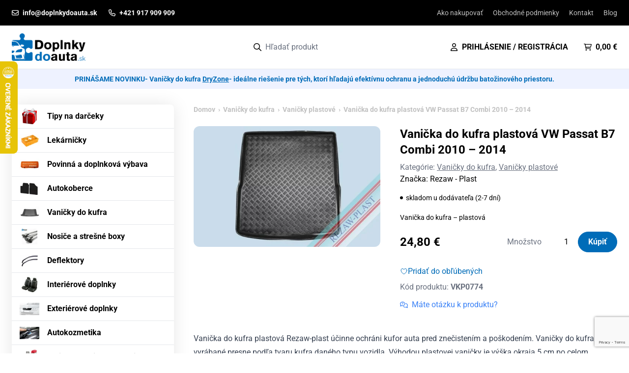

--- FILE ---
content_type: text/html; charset=UTF-8
request_url: https://doplnkydoauta.sk/produkt/vanicka-do-kufra-plastova-vw-passat-b7-variant-combi-od-2010/
body_size: 43755
content:
<!doctype html>
<html lang="sk-SK" prefix="og: https://ogp.me/ns#">
  <head>
    <meta charset="utf-8">
    <meta name="viewport" content="width=device-width, initial-scale=1">

    <link rel="preload" href="https://doplnkydoauta.sk/wp-content/themes/panacea/public/fonts/roboto-v48-latin_latin-ext-regular.28be27.woff2" as="font" type="font/woff2" crossorigin>
    <link rel="preload" href="https://doplnkydoauta.sk/wp-content/themes/panacea/public/fonts/roboto-v48-latin_latin-ext-700.c41f29.woff2" as="font" type="font/woff2" crossorigin>

    	<style>img:is([sizes="auto" i], [sizes^="auto," i]) { contain-intrinsic-size: 3000px 1500px }</style>
	
<!-- Google Tag Manager for WordPress by gtm4wp.com -->
<script data-cfasync="false" data-pagespeed-no-defer>
	var gtm4wp_datalayer_name = "dataLayer";
	var dataLayer = dataLayer || [];
	const gtm4wp_use_sku_instead = false;
	const gtm4wp_currency = 'EUR';
	const gtm4wp_product_per_impression = 10;
	const gtm4wp_clear_ecommerce = false;
</script>
<!-- End Google Tag Manager for WordPress by gtm4wp.com -->
<!-- Search Engine Optimization by Rank Math - https://rankmath.com/ -->
<title>Vanička do kufra plastová VW Passat B7 Combi 2010 - 2014 - Doplnky do auta</title>
<meta name="description" content="Vanička do kufra - plastová"/>
<meta name="robots" content="index, follow, max-snippet:-1, max-video-preview:-1, max-image-preview:large"/>
<link rel="canonical" href="https://doplnkydoauta.sk/produkt/vanicka-do-kufra-plastova-vw-passat-b7-variant-combi-od-2010/" />
<meta property="og:locale" content="sk_SK" />
<meta property="og:type" content="product" />
<meta property="og:title" content="Vanička do kufra plastová VW Passat B7 Combi 2010 - 2014 - Doplnky do auta" />
<meta property="og:description" content="Vanička do kufra - plastová" />
<meta property="og:url" content="https://doplnkydoauta.sk/produkt/vanicka-do-kufra-plastova-vw-passat-b7-variant-combi-od-2010/" />
<meta property="og:site_name" content="Doplnky do auta" />
<meta property="og:updated_time" content="2026-01-18T12:45:51+01:00" />
<meta property="og:image" content="https://doplnkydoauta.sk/wp-content/uploads/2022/05/VKP0774.jpg" />
<meta property="og:image:secure_url" content="https://doplnkydoauta.sk/wp-content/uploads/2022/05/VKP0774.jpg" />
<meta property="og:image:width" content="500" />
<meta property="og:image:height" content="323" />
<meta property="og:image:alt" content="Vanička do kufra plastová VW Passat B7 Combi  2010 &#8211; 2014" />
<meta property="og:image:type" content="image/jpeg" />
<meta property="product:price:amount" content="24.8" />
<meta property="product:price:currency" content="EUR" />
<meta property="product:availability" content="instock" />
<meta name="twitter:card" content="summary_large_image" />
<meta name="twitter:title" content="Vanička do kufra plastová VW Passat B7 Combi 2010 - 2014 - Doplnky do auta" />
<meta name="twitter:description" content="Vanička do kufra - plastová" />
<meta name="twitter:image" content="https://doplnkydoauta.sk/wp-content/uploads/2022/05/VKP0774.jpg" />
<meta name="twitter:label1" content="Price" />
<meta name="twitter:data1" content="24,80&nbsp;&euro;" />
<meta name="twitter:label2" content="Availability" />
<meta name="twitter:data2" content="skladom u dodávateľa (2-7 dní)" />
<script type="application/ld+json" class="rank-math-schema">{"@context":"https://schema.org","@graph":[{"@type":"Organization","@id":"https://doplnkydoauta.sk/#organization","name":"Doplnky do auta","logo":{"@type":"ImageObject","@id":"https://doplnkydoauta.sk/#logo","url":"https://doplnkydoauta.sk/wp-content/uploads/2022/05/1-1-150x150.png","contentUrl":"https://doplnkydoauta.sk/wp-content/uploads/2022/05/1-1-150x150.png","caption":"Doplnky do auta","inLanguage":"sk-SK"}},{"@type":"WebSite","@id":"https://doplnkydoauta.sk/#website","url":"https://doplnkydoauta.sk","name":"Doplnky do auta","publisher":{"@id":"https://doplnkydoauta.sk/#organization"},"inLanguage":"sk-SK"},{"@type":"ImageObject","@id":"https://doplnkydoauta.sk/wp-content/uploads/2022/05/VKP0774.jpg","url":"https://doplnkydoauta.sk/wp-content/uploads/2022/05/VKP0774.jpg","width":"500","height":"323","inLanguage":"sk-SK"},{"@type":"ItemPage","@id":"https://doplnkydoauta.sk/produkt/vanicka-do-kufra-plastova-vw-passat-b7-variant-combi-od-2010/#webpage","url":"https://doplnkydoauta.sk/produkt/vanicka-do-kufra-plastova-vw-passat-b7-variant-combi-od-2010/","name":"Vani\u010dka do kufra plastov\u00e1 VW Passat B7 Combi 2010 - 2014 - Doplnky do auta","datePublished":"2022-05-14T19:12:54+02:00","dateModified":"2026-01-18T12:45:51+01:00","isPartOf":{"@id":"https://doplnkydoauta.sk/#website"},"primaryImageOfPage":{"@id":"https://doplnkydoauta.sk/wp-content/uploads/2022/05/VKP0774.jpg"},"inLanguage":"sk-SK"},{"@type":"Product","name":"Vani\u010dka do kufra plastov\u00e1 VW Passat B7 Combi 2010 - 2014 - Doplnky do auta","description":"Vani\u010dka do kufra - plastov\u00e1","sku":"VKP0774","category":"Vani\u010dky do kufra","mainEntityOfPage":{"@id":"https://doplnkydoauta.sk/produkt/vanicka-do-kufra-plastova-vw-passat-b7-variant-combi-od-2010/#webpage"},"image":[{"@type":"ImageObject","url":"https://doplnkydoauta.sk/wp-content/uploads/2022/05/VKP0774.jpg","height":"323","width":"500"}],"offers":{"@type":"Offer","price":"24.80","priceCurrency":"EUR","priceValidUntil":"2027-12-31","availability":"https://schema.org/InStock","itemCondition":"NewCondition","url":"https://doplnkydoauta.sk/produkt/vanicka-do-kufra-plastova-vw-passat-b7-variant-combi-od-2010/","seller":{"@type":"Organization","@id":"https://doplnkydoauta.sk/","name":"Doplnky do auta","url":"https://doplnkydoauta.sk","logo":""},"priceSpecification":{"price":"24.8","priceCurrency":"EUR","valueAddedTaxIncluded":"true"}},"additionalProperty":[{"@type":"PropertyValue","name":"pa_model","value":"Passat"}],"@id":"https://doplnkydoauta.sk/produkt/vanicka-do-kufra-plastova-vw-passat-b7-variant-combi-od-2010/#richSnippet"}]}</script>
<!-- /Rank Math WordPress SEO plugin -->

<script>
window._wpemojiSettings = {"baseUrl":"https:\/\/s.w.org\/images\/core\/emoji\/15.1.0\/72x72\/","ext":".png","svgUrl":"https:\/\/s.w.org\/images\/core\/emoji\/15.1.0\/svg\/","svgExt":".svg","source":{"concatemoji":"https:\/\/doplnkydoauta.sk\/wp-includes\/js\/wp-emoji-release.min.js?ver=6.8.1"}};
/*! This file is auto-generated */
!function(i,n){var o,s,e;function c(e){try{var t={supportTests:e,timestamp:(new Date).valueOf()};sessionStorage.setItem(o,JSON.stringify(t))}catch(e){}}function p(e,t,n){e.clearRect(0,0,e.canvas.width,e.canvas.height),e.fillText(t,0,0);var t=new Uint32Array(e.getImageData(0,0,e.canvas.width,e.canvas.height).data),r=(e.clearRect(0,0,e.canvas.width,e.canvas.height),e.fillText(n,0,0),new Uint32Array(e.getImageData(0,0,e.canvas.width,e.canvas.height).data));return t.every(function(e,t){return e===r[t]})}function u(e,t,n){switch(t){case"flag":return n(e,"\ud83c\udff3\ufe0f\u200d\u26a7\ufe0f","\ud83c\udff3\ufe0f\u200b\u26a7\ufe0f")?!1:!n(e,"\ud83c\uddfa\ud83c\uddf3","\ud83c\uddfa\u200b\ud83c\uddf3")&&!n(e,"\ud83c\udff4\udb40\udc67\udb40\udc62\udb40\udc65\udb40\udc6e\udb40\udc67\udb40\udc7f","\ud83c\udff4\u200b\udb40\udc67\u200b\udb40\udc62\u200b\udb40\udc65\u200b\udb40\udc6e\u200b\udb40\udc67\u200b\udb40\udc7f");case"emoji":return!n(e,"\ud83d\udc26\u200d\ud83d\udd25","\ud83d\udc26\u200b\ud83d\udd25")}return!1}function f(e,t,n){var r="undefined"!=typeof WorkerGlobalScope&&self instanceof WorkerGlobalScope?new OffscreenCanvas(300,150):i.createElement("canvas"),a=r.getContext("2d",{willReadFrequently:!0}),o=(a.textBaseline="top",a.font="600 32px Arial",{});return e.forEach(function(e){o[e]=t(a,e,n)}),o}function t(e){var t=i.createElement("script");t.src=e,t.defer=!0,i.head.appendChild(t)}"undefined"!=typeof Promise&&(o="wpEmojiSettingsSupports",s=["flag","emoji"],n.supports={everything:!0,everythingExceptFlag:!0},e=new Promise(function(e){i.addEventListener("DOMContentLoaded",e,{once:!0})}),new Promise(function(t){var n=function(){try{var e=JSON.parse(sessionStorage.getItem(o));if("object"==typeof e&&"number"==typeof e.timestamp&&(new Date).valueOf()<e.timestamp+604800&&"object"==typeof e.supportTests)return e.supportTests}catch(e){}return null}();if(!n){if("undefined"!=typeof Worker&&"undefined"!=typeof OffscreenCanvas&&"undefined"!=typeof URL&&URL.createObjectURL&&"undefined"!=typeof Blob)try{var e="postMessage("+f.toString()+"("+[JSON.stringify(s),u.toString(),p.toString()].join(",")+"));",r=new Blob([e],{type:"text/javascript"}),a=new Worker(URL.createObjectURL(r),{name:"wpTestEmojiSupports"});return void(a.onmessage=function(e){c(n=e.data),a.terminate(),t(n)})}catch(e){}c(n=f(s,u,p))}t(n)}).then(function(e){for(var t in e)n.supports[t]=e[t],n.supports.everything=n.supports.everything&&n.supports[t],"flag"!==t&&(n.supports.everythingExceptFlag=n.supports.everythingExceptFlag&&n.supports[t]);n.supports.everythingExceptFlag=n.supports.everythingExceptFlag&&!n.supports.flag,n.DOMReady=!1,n.readyCallback=function(){n.DOMReady=!0}}).then(function(){return e}).then(function(){var e;n.supports.everything||(n.readyCallback(),(e=n.source||{}).concatemoji?t(e.concatemoji):e.wpemoji&&e.twemoji&&(t(e.twemoji),t(e.wpemoji)))}))}((window,document),window._wpemojiSettings);
</script>
<style id='wp-emoji-styles-inline-css'>

	img.wp-smiley, img.emoji {
		display: inline !important;
		border: none !important;
		box-shadow: none !important;
		height: 1em !important;
		width: 1em !important;
		margin: 0 0.07em !important;
		vertical-align: -0.1em !important;
		background: none !important;
		padding: 0 !important;
	}
</style>
<link rel='stylesheet' id='wp-block-library-css' href='https://doplnkydoauta.sk/wp-includes/css/dist/block-library/style.min.css?ver=6.8.1' media='all' />
<style id='pdfemb-pdf-embedder-viewer-style-inline-css'>
.wp-block-pdfemb-pdf-embedder-viewer{max-width:none}

</style>
<style id='global-styles-inline-css'>
:root{--wp--preset--aspect-ratio--square: 1;--wp--preset--aspect-ratio--4-3: 4/3;--wp--preset--aspect-ratio--3-4: 3/4;--wp--preset--aspect-ratio--3-2: 3/2;--wp--preset--aspect-ratio--2-3: 2/3;--wp--preset--aspect-ratio--16-9: 16/9;--wp--preset--aspect-ratio--9-16: 9/16;--wp--preset--color--black: #000000;--wp--preset--color--cyan-bluish-gray: #abb8c3;--wp--preset--color--white: #ffffff;--wp--preset--color--pale-pink: #f78da7;--wp--preset--color--vivid-red: #cf2e2e;--wp--preset--color--luminous-vivid-orange: #ff6900;--wp--preset--color--luminous-vivid-amber: #fcb900;--wp--preset--color--light-green-cyan: #7bdcb5;--wp--preset--color--vivid-green-cyan: #00d084;--wp--preset--color--pale-cyan-blue: #8ed1fc;--wp--preset--color--vivid-cyan-blue: #0693e3;--wp--preset--color--vivid-purple: #9b51e0;--wp--preset--color--brand: #006CB8;--wp--preset--gradient--vivid-cyan-blue-to-vivid-purple: linear-gradient(135deg,rgba(6,147,227,1) 0%,rgb(155,81,224) 100%);--wp--preset--gradient--light-green-cyan-to-vivid-green-cyan: linear-gradient(135deg,rgb(122,220,180) 0%,rgb(0,208,130) 100%);--wp--preset--gradient--luminous-vivid-amber-to-luminous-vivid-orange: linear-gradient(135deg,rgba(252,185,0,1) 0%,rgba(255,105,0,1) 100%);--wp--preset--gradient--luminous-vivid-orange-to-vivid-red: linear-gradient(135deg,rgba(255,105,0,1) 0%,rgb(207,46,46) 100%);--wp--preset--gradient--very-light-gray-to-cyan-bluish-gray: linear-gradient(135deg,rgb(238,238,238) 0%,rgb(169,184,195) 100%);--wp--preset--gradient--cool-to-warm-spectrum: linear-gradient(135deg,rgb(74,234,220) 0%,rgb(151,120,209) 20%,rgb(207,42,186) 40%,rgb(238,44,130) 60%,rgb(251,105,98) 80%,rgb(254,248,76) 100%);--wp--preset--gradient--blush-light-purple: linear-gradient(135deg,rgb(255,206,236) 0%,rgb(152,150,240) 100%);--wp--preset--gradient--blush-bordeaux: linear-gradient(135deg,rgb(254,205,165) 0%,rgb(254,45,45) 50%,rgb(107,0,62) 100%);--wp--preset--gradient--luminous-dusk: linear-gradient(135deg,rgb(255,203,112) 0%,rgb(199,81,192) 50%,rgb(65,88,208) 100%);--wp--preset--gradient--pale-ocean: linear-gradient(135deg,rgb(255,245,203) 0%,rgb(182,227,212) 50%,rgb(51,167,181) 100%);--wp--preset--gradient--electric-grass: linear-gradient(135deg,rgb(202,248,128) 0%,rgb(113,206,126) 100%);--wp--preset--gradient--midnight: linear-gradient(135deg,rgb(2,3,129) 0%,rgb(40,116,252) 100%);--wp--preset--font-size--small: 13px;--wp--preset--font-size--medium: 20px;--wp--preset--font-size--large: 36px;--wp--preset--font-size--x-large: 42px;--wp--preset--spacing--20: 0.44rem;--wp--preset--spacing--30: 0.67rem;--wp--preset--spacing--40: 1rem;--wp--preset--spacing--50: 1.5rem;--wp--preset--spacing--60: 2.25rem;--wp--preset--spacing--70: 3.38rem;--wp--preset--spacing--80: 5.06rem;--wp--preset--shadow--natural: 6px 6px 9px rgba(0, 0, 0, 0.2);--wp--preset--shadow--deep: 12px 12px 50px rgba(0, 0, 0, 0.4);--wp--preset--shadow--sharp: 6px 6px 0px rgba(0, 0, 0, 0.2);--wp--preset--shadow--outlined: 6px 6px 0px -3px rgba(255, 255, 255, 1), 6px 6px rgba(0, 0, 0, 1);--wp--preset--shadow--crisp: 6px 6px 0px rgba(0, 0, 0, 1);}:where(body) { margin: 0; }.wp-site-blocks > .alignleft { float: left; margin-right: 2em; }.wp-site-blocks > .alignright { float: right; margin-left: 2em; }.wp-site-blocks > .aligncenter { justify-content: center; margin-left: auto; margin-right: auto; }:where(.is-layout-flex){gap: 0.5em;}:where(.is-layout-grid){gap: 0.5em;}.is-layout-flow > .alignleft{float: left;margin-inline-start: 0;margin-inline-end: 2em;}.is-layout-flow > .alignright{float: right;margin-inline-start: 2em;margin-inline-end: 0;}.is-layout-flow > .aligncenter{margin-left: auto !important;margin-right: auto !important;}.is-layout-constrained > .alignleft{float: left;margin-inline-start: 0;margin-inline-end: 2em;}.is-layout-constrained > .alignright{float: right;margin-inline-start: 2em;margin-inline-end: 0;}.is-layout-constrained > .aligncenter{margin-left: auto !important;margin-right: auto !important;}.is-layout-constrained > :where(:not(.alignleft):not(.alignright):not(.alignfull)){margin-left: auto !important;margin-right: auto !important;}body .is-layout-flex{display: flex;}.is-layout-flex{flex-wrap: wrap;align-items: center;}.is-layout-flex > :is(*, div){margin: 0;}body .is-layout-grid{display: grid;}.is-layout-grid > :is(*, div){margin: 0;}body{padding-top: 0px;padding-right: 0px;padding-bottom: 0px;padding-left: 0px;}a:where(:not(.wp-element-button)){text-decoration: underline;}:root :where(.wp-element-button, .wp-block-button__link){background-color: #32373c;border-width: 0;color: #fff;font-family: inherit;font-size: inherit;line-height: inherit;padding: calc(0.667em + 2px) calc(1.333em + 2px);text-decoration: none;}.has-black-color{color: var(--wp--preset--color--black) !important;}.has-cyan-bluish-gray-color{color: var(--wp--preset--color--cyan-bluish-gray) !important;}.has-white-color{color: var(--wp--preset--color--white) !important;}.has-pale-pink-color{color: var(--wp--preset--color--pale-pink) !important;}.has-vivid-red-color{color: var(--wp--preset--color--vivid-red) !important;}.has-luminous-vivid-orange-color{color: var(--wp--preset--color--luminous-vivid-orange) !important;}.has-luminous-vivid-amber-color{color: var(--wp--preset--color--luminous-vivid-amber) !important;}.has-light-green-cyan-color{color: var(--wp--preset--color--light-green-cyan) !important;}.has-vivid-green-cyan-color{color: var(--wp--preset--color--vivid-green-cyan) !important;}.has-pale-cyan-blue-color{color: var(--wp--preset--color--pale-cyan-blue) !important;}.has-vivid-cyan-blue-color{color: var(--wp--preset--color--vivid-cyan-blue) !important;}.has-vivid-purple-color{color: var(--wp--preset--color--vivid-purple) !important;}.has-brand-color{color: var(--wp--preset--color--brand) !important;}.has-black-background-color{background-color: var(--wp--preset--color--black) !important;}.has-cyan-bluish-gray-background-color{background-color: var(--wp--preset--color--cyan-bluish-gray) !important;}.has-white-background-color{background-color: var(--wp--preset--color--white) !important;}.has-pale-pink-background-color{background-color: var(--wp--preset--color--pale-pink) !important;}.has-vivid-red-background-color{background-color: var(--wp--preset--color--vivid-red) !important;}.has-luminous-vivid-orange-background-color{background-color: var(--wp--preset--color--luminous-vivid-orange) !important;}.has-luminous-vivid-amber-background-color{background-color: var(--wp--preset--color--luminous-vivid-amber) !important;}.has-light-green-cyan-background-color{background-color: var(--wp--preset--color--light-green-cyan) !important;}.has-vivid-green-cyan-background-color{background-color: var(--wp--preset--color--vivid-green-cyan) !important;}.has-pale-cyan-blue-background-color{background-color: var(--wp--preset--color--pale-cyan-blue) !important;}.has-vivid-cyan-blue-background-color{background-color: var(--wp--preset--color--vivid-cyan-blue) !important;}.has-vivid-purple-background-color{background-color: var(--wp--preset--color--vivid-purple) !important;}.has-brand-background-color{background-color: var(--wp--preset--color--brand) !important;}.has-black-border-color{border-color: var(--wp--preset--color--black) !important;}.has-cyan-bluish-gray-border-color{border-color: var(--wp--preset--color--cyan-bluish-gray) !important;}.has-white-border-color{border-color: var(--wp--preset--color--white) !important;}.has-pale-pink-border-color{border-color: var(--wp--preset--color--pale-pink) !important;}.has-vivid-red-border-color{border-color: var(--wp--preset--color--vivid-red) !important;}.has-luminous-vivid-orange-border-color{border-color: var(--wp--preset--color--luminous-vivid-orange) !important;}.has-luminous-vivid-amber-border-color{border-color: var(--wp--preset--color--luminous-vivid-amber) !important;}.has-light-green-cyan-border-color{border-color: var(--wp--preset--color--light-green-cyan) !important;}.has-vivid-green-cyan-border-color{border-color: var(--wp--preset--color--vivid-green-cyan) !important;}.has-pale-cyan-blue-border-color{border-color: var(--wp--preset--color--pale-cyan-blue) !important;}.has-vivid-cyan-blue-border-color{border-color: var(--wp--preset--color--vivid-cyan-blue) !important;}.has-vivid-purple-border-color{border-color: var(--wp--preset--color--vivid-purple) !important;}.has-brand-border-color{border-color: var(--wp--preset--color--brand) !important;}.has-vivid-cyan-blue-to-vivid-purple-gradient-background{background: var(--wp--preset--gradient--vivid-cyan-blue-to-vivid-purple) !important;}.has-light-green-cyan-to-vivid-green-cyan-gradient-background{background: var(--wp--preset--gradient--light-green-cyan-to-vivid-green-cyan) !important;}.has-luminous-vivid-amber-to-luminous-vivid-orange-gradient-background{background: var(--wp--preset--gradient--luminous-vivid-amber-to-luminous-vivid-orange) !important;}.has-luminous-vivid-orange-to-vivid-red-gradient-background{background: var(--wp--preset--gradient--luminous-vivid-orange-to-vivid-red) !important;}.has-very-light-gray-to-cyan-bluish-gray-gradient-background{background: var(--wp--preset--gradient--very-light-gray-to-cyan-bluish-gray) !important;}.has-cool-to-warm-spectrum-gradient-background{background: var(--wp--preset--gradient--cool-to-warm-spectrum) !important;}.has-blush-light-purple-gradient-background{background: var(--wp--preset--gradient--blush-light-purple) !important;}.has-blush-bordeaux-gradient-background{background: var(--wp--preset--gradient--blush-bordeaux) !important;}.has-luminous-dusk-gradient-background{background: var(--wp--preset--gradient--luminous-dusk) !important;}.has-pale-ocean-gradient-background{background: var(--wp--preset--gradient--pale-ocean) !important;}.has-electric-grass-gradient-background{background: var(--wp--preset--gradient--electric-grass) !important;}.has-midnight-gradient-background{background: var(--wp--preset--gradient--midnight) !important;}.has-small-font-size{font-size: var(--wp--preset--font-size--small) !important;}.has-medium-font-size{font-size: var(--wp--preset--font-size--medium) !important;}.has-large-font-size{font-size: var(--wp--preset--font-size--large) !important;}.has-x-large-font-size{font-size: var(--wp--preset--font-size--x-large) !important;}
:where(.wp-block-post-template.is-layout-flex){gap: 1.25em;}:where(.wp-block-post-template.is-layout-grid){gap: 1.25em;}
:where(.wp-block-columns.is-layout-flex){gap: 2em;}:where(.wp-block-columns.is-layout-grid){gap: 2em;}
:root :where(.wp-block-pullquote){font-size: 1.5em;line-height: 1.6;}
</style>
<link rel='stylesheet' id='contact-form-7-css' href='https://doplnkydoauta.sk/wp-content/plugins/contact-form-7/includes/css/styles.css?ver=6.1' media='all' />
<link rel='stylesheet' id='owl-carousel-css' href='https://doplnkydoauta.sk/wp-content/plugins/free-gifts-for-woocommerce/assets/css/owl.carousel.min.css?ver=9.6.0' media='all' />
<link rel='stylesheet' id='fgf-owl-carousel-css' href='https://doplnkydoauta.sk/wp-content/plugins/free-gifts-for-woocommerce/assets/css/owl-carousel-enhanced.css?ver=9.6.0' media='all' />
<link rel='stylesheet' id='lightcase-css' href='https://doplnkydoauta.sk/wp-content/plugins/free-gifts-for-woocommerce/assets/css/lightcase.min.css?ver=9.6.0' media='all' />
<link rel='stylesheet' id='fgf-frontend-css-css' href='https://doplnkydoauta.sk/wp-content/plugins/free-gifts-for-woocommerce/assets/css/frontend.css?ver=9.6.0' media='all' />
<link rel='stylesheet' id='gdev-cookie-consent-vanilla-cookie-css' href='https://doplnkydoauta.sk/wp-content/plugins/gdev-cookie-consent/assets/cookieconsent.css?ver=0.2.3' media='all' />
<link rel='stylesheet' id='gdev-cookie-custom-css' href='https://doplnkydoauta.sk/wp-content/plugins/gdev-cookie-consent/assets/custom.css?ver=0.2.3' media='all' />
<style id='woocommerce-inline-inline-css'>
.woocommerce form .form-row .required { visibility: visible; }
</style>
<link rel='stylesheet' id='wpbs-style-css' href='https://doplnkydoauta.sk/wp-content/plugins/wp-booking-system-premium/assets/css/style-front-end.min.css?ver=5.11.0' media='all' />
<link rel='stylesheet' id='wpbs-style-form-css' href='https://doplnkydoauta.sk/wp-content/plugins/wp-booking-system-premium/assets/css/style-front-end-form.min.css?ver=5.11.0' media='all' />
<link rel='stylesheet' id='wf-woo-comgate-css' href='https://doplnkydoauta.sk/wp-content/plugins/wf-woo-comgate/assets/woocommerce.css?ver=1.1.29' media='all' />
<link rel='stylesheet' id='brands-styles-css' href='https://doplnkydoauta.sk/wp-content/plugins/woocommerce/assets/css/brands.css?ver=9.9.5' media='all' />
<link rel='stylesheet' id='app/0-css' href='https://doplnkydoauta.sk/wp-content/themes/panacea/public/app.325c03.css' media='all' />
<script src="https://doplnkydoauta.sk/wp-includes/js/jquery/jquery.min.js?ver=3.7.1" id="jquery-core-js"></script>
<script src="https://doplnkydoauta.sk/wp-includes/js/jquery/jquery-migrate.min.js?ver=3.4.1" id="jquery-migrate-js"></script>
<script src="https://doplnkydoauta.sk/wp-content/plugins/woocommerce/assets/js/jquery-blockui/jquery.blockUI.min.js?ver=2.7.0-wc.9.9.5" id="jquery-blockui-js" data-wp-strategy="defer"></script>
<script id="fgf-frontend-js-extra">
var fgf_frontend_params = {"gift_products_pagination_nonce":"78dec4affe","gift_product_nonce":"0d9ce07e55","ajaxurl":"https:\/\/doplnkydoauta.sk\/wp-admin\/admin-ajax.php","current_page_url":"https:\/\/doplnkydoauta.sk\/produkt\/vanicka-do-kufra-plastova-vw-passat-b7-variant-combi-od-2010\/","add_to_cart_link":"https:\/\/doplnkydoauta.sk\/produkt\/vanicka-do-kufra-plastova-vw-passat-b7-variant-combi-od-2010\/?fgf_gift_product=%s&fgf_rule_id=%s&fgf_buy_product_id=%s","ajax_add_to_cart":"no","dropdown_add_to_cart_behaviour":"1","add_to_cart_alert_message":"Vyberte dar\u010dek"};
</script>
<script src="https://doplnkydoauta.sk/wp-content/plugins/free-gifts-for-woocommerce/assets/js/frontend.js?ver=9.6.0" id="fgf-frontend-js"></script>
<script src="https://doplnkydoauta.sk/wp-content/plugins/free-gifts-for-woocommerce/assets/js/owl.carousel.min.js?ver=9.6.0" id="owl-carousel-js"></script>
<script id="fgf-owl-carousel-js-extra">
var fgf_carousel_params = {"desktop_count":"3","tablet_count":"2","mobile_count":"1","item_margin":"10","nav":"true","nav_prev_text":"<","nav_next_text":">","pagination":"true","item_per_slide":"1","slide_speed":"5000","auto_play":"true"};
</script>
<script src="https://doplnkydoauta.sk/wp-content/plugins/free-gifts-for-woocommerce/assets/js/owl-carousel-enhanced.js?ver=9.6.0" id="fgf-owl-carousel-js"></script>
<script src="https://doplnkydoauta.sk/wp-content/plugins/free-gifts-for-woocommerce/assets/js/lightcase.min.js?ver=9.6.0" id="lightcase-js"></script>
<script src="https://doplnkydoauta.sk/wp-content/plugins/free-gifts-for-woocommerce/assets/js/fgf-lightcase-enhanced.js?ver=9.6.0" id="fgf-lightcase-js"></script>
<script id="wc-add-to-cart-js-extra">
var wc_add_to_cart_params = {"ajax_url":"\/wp-admin\/admin-ajax.php","wc_ajax_url":"\/?wc-ajax=%%endpoint%%","i18n_view_cart":"Zobrazi\u0165 ko\u0161\u00edk","cart_url":"https:\/\/doplnkydoauta.sk\/kosik\/","is_cart":"","cart_redirect_after_add":"no"};
</script>
<script src="https://doplnkydoauta.sk/wp-content/plugins/woocommerce/assets/js/frontend/add-to-cart.min.js?ver=9.9.5" id="wc-add-to-cart-js" defer data-wp-strategy="defer"></script>
<script id="wc-single-product-js-extra">
var wc_single_product_params = {"i18n_required_rating_text":"Pros\u00edm ohodno\u0165te","i18n_rating_options":["1 z 5 hviezdi\u010diek","2 z 5 hviezdi\u010diek","3 z 5 hviezdi\u010diek","4 z 5 hviezdi\u010diek","5 z 5 hviezdi\u010diek"],"i18n_product_gallery_trigger_text":"View full-screen image gallery","review_rating_required":"yes","flexslider":{"rtl":false,"animation":"slide","smoothHeight":true,"directionNav":false,"controlNav":"thumbnails","slideshow":false,"animationSpeed":500,"animationLoop":false,"allowOneSlide":false},"zoom_enabled":"","zoom_options":[],"photoswipe_enabled":"","photoswipe_options":{"shareEl":false,"closeOnScroll":false,"history":false,"hideAnimationDuration":0,"showAnimationDuration":0},"flexslider_enabled":""};
</script>
<script src="https://doplnkydoauta.sk/wp-content/plugins/woocommerce/assets/js/frontend/single-product.min.js?ver=9.9.5" id="wc-single-product-js" defer data-wp-strategy="defer"></script>
<script src="https://doplnkydoauta.sk/wp-content/plugins/woocommerce/assets/js/js-cookie/js.cookie.min.js?ver=2.1.4-wc.9.9.5" id="js-cookie-js" defer data-wp-strategy="defer"></script>
<script id="woocommerce-js-extra">
var woocommerce_params = {"ajax_url":"\/wp-admin\/admin-ajax.php","wc_ajax_url":"\/?wc-ajax=%%endpoint%%","i18n_password_show":"Zobrazi\u0165 heslo","i18n_password_hide":"Skry\u0165 heslo"};
</script>
<script src="https://doplnkydoauta.sk/wp-content/plugins/woocommerce/assets/js/frontend/woocommerce.min.js?ver=9.9.5" id="woocommerce-js" defer data-wp-strategy="defer"></script>
<link rel="https://api.w.org/" href="https://doplnkydoauta.sk/wp-json/" /><link rel="alternate" title="JSON" type="application/json" href="https://doplnkydoauta.sk/wp-json/wp/v2/product/1792" /><link rel="EditURI" type="application/rsd+xml" title="RSD" href="https://doplnkydoauta.sk/xmlrpc.php?rsd" />
<meta name="generator" content="WordPress 6.8.1" />
<link rel='shortlink' href='https://doplnkydoauta.sk/?p=1792' />
<link rel="alternate" title="oEmbed (JSON)" type="application/json+oembed" href="https://doplnkydoauta.sk/wp-json/oembed/1.0/embed?url=https%3A%2F%2Fdoplnkydoauta.sk%2Fprodukt%2Fvanicka-do-kufra-plastova-vw-passat-b7-variant-combi-od-2010%2F" />
<link rel="alternate" title="oEmbed (XML)" type="text/xml+oembed" href="https://doplnkydoauta.sk/wp-json/oembed/1.0/embed?url=https%3A%2F%2Fdoplnkydoauta.sk%2Fprodukt%2Fvanicka-do-kufra-plastova-vw-passat-b7-variant-combi-od-2010%2F&#038;format=xml" />

<script>
window.dataLayer = window.dataLayer || []

dataLayer.push({"event":"cookie_update_consent","analytics_storage":"denied","ad_storage":"denied","ad_personalization":"denied","ad_user_data":"denied","functionality_storage":"granted","security_storage":"granted","personalization_storage":"denied"})
</script>
<style type="text/css"></style>
<!-- Google Tag Manager for WordPress by gtm4wp.com -->
<!-- GTM Container placement set to manual -->
<script data-cfasync="false" data-pagespeed-no-defer>
	var dataLayer_content = {"pagePostType":"product","pagePostType2":"single-product","pagePostAuthor":"admin","productRatingCounts":[],"productAverageRating":0,"productReviewCount":0,"productType":"simple","productIsVariable":0};
	dataLayer.push( dataLayer_content );
</script>
<script data-cfasync="false" data-pagespeed-no-defer>
(function(w,d,s,l,i){w[l]=w[l]||[];w[l].push({'gtm.start':
new Date().getTime(),event:'gtm.js'});var f=d.getElementsByTagName(s)[0],
j=d.createElement(s),dl=l!='dataLayer'?'&l='+l:'';j.async=true;j.src=
'//www.googletagmanager.com/gtm.js?id='+i+dl;f.parentNode.insertBefore(j,f);
})(window,document,'script','dataLayer','GTM-TBCD4KC');
</script>
<!-- End Google Tag Manager for WordPress by gtm4wp.com -->        <!-- Ecomail starts growing -->
        <script type="text/javascript">
          ;(function (p, l, o, w, i, n, g) {
            if (!p[i]) {
              p.GlobalSnowplowNamespace = p.GlobalSnowplowNamespace || [];
              p.GlobalSnowplowNamespace.push(i);
              p[i] = function () {
                (p[i].q = p[i].q || []).push(arguments)
              };
              p[i].q = p[i].q || [];
              n = l.createElement(o);
              g = l.getElementsByTagName(o)[0];
              n.async = 1;
              n.src = w;
              g.parentNode.insertBefore(n, g)
            }
          }(window, document, "script", "//d1fc8wv8zag5ca.cloudfront.net/2.4.2/sp.js", "ecotrack"));
          window.ecotrack('newTracker', 'cf', 'd2dpiwfhf3tz0r.cloudfront.net', { // Initialise a tracker
            appId: 'doplnkydoauta'
          });
          window.ecotrack('setUserIdFromLocation', 'ecmid');
		  
          window.ecotrack('trackPageView');

        </script>
        <!-- Ecomail stops growing -->
			<noscript><style>.woocommerce-product-gallery{ opacity: 1 !important; }</style></noscript>
	<link rel="icon" href="https://doplnkydoauta.sk/wp-content/uploads/2024/02/cropped-doplnkydoauta-ikona-32x32.png" sizes="32x32" />
<link rel="icon" href="https://doplnkydoauta.sk/wp-content/uploads/2024/02/cropped-doplnkydoauta-ikona-192x192.png" sizes="192x192" />
<link rel="apple-touch-icon" href="https://doplnkydoauta.sk/wp-content/uploads/2024/02/cropped-doplnkydoauta-ikona-180x180.png" />
<meta name="msapplication-TileImage" content="https://doplnkydoauta.sk/wp-content/uploads/2024/02/cropped-doplnkydoauta-ikona-270x270.png" />
  </head>

  <body class="wp-singular product-template-default single single-product postid-1792 wp-custom-logo wp-embed-responsive wp-theme-panacea theme-panacea woocommerce woocommerce-page woocommerce-demo-store woocommerce-no-js antialiased vanicka-do-kufra-plastova-vw-passat-b7-variant-combi-od-2010">
  
<!-- GTM Container placement set to manual -->
<!-- Google Tag Manager (noscript) -->
				<noscript><iframe src="https://www.googletagmanager.com/ns.html?id=GTM-TBCD4KC" height="0" width="0" style="display:none;visibility:hidden" aria-hidden="true"></iframe></noscript>
<!-- End Google Tag Manager (noscript) -->  
<!-- GTM Container placement set to manual -->
<!-- Google Tag Manager (noscript) -->  
  <a class="sr-only focus:not-sr-only" href="#main">
  Prejsť na obsah
</a>

<div class="py-3.5 bg-black text-white">
  <div class="max-w-7xl mx-auto w-full px-6 flex justify-between items-center">
    <div class="flex space-x-6">
      <a href="mailto:info@doplnkydoauta.sk" class="flex items-center hover:underline">
        <svg xmlns="http://www.w3.org/2000/svg" viewBox="0 0 512 512" class="w-3.5 h-3.5 fill-current"><!--! Font Awesome Pro 6.0.0-beta2 by @fontawesome  - https://fontawesome.com License - https://fontawesome.com/license (Commercial License) --><path d="M448 64H64C28.65 64 0 92.65 0 128v256c0 35.35 28.65 64 64 64h384c35.35 0 64-28.65 64-64V128C512 92.65 483.3 64 448 64zM64 112h384c8.822 0 16 7.178 16 16v22.16l-166.8 138.1c-23.19 19.28-59.34 19.27-82.47 .0156L48 150.2V128C48 119.2 55.18 112 64 112zM448 400H64c-8.822 0-16-7.178-16-16V212.7l136.1 113.4C204.3 342.8 229.8 352 256 352s51.75-9.188 71.97-25.98L464 212.7V384C464 392.8 456.8 400 448 400z"/></svg>
        <span class="ml-2 text-sm font-bold leading-tight">info@doplnkydoauta.sk</span>
      </a>

      <a href="tel:+421 917 909 909" class="flex items-center hover:underline">
        <svg xmlns="http://www.w3.org/2000/svg" viewBox="0 0 512 512" class="w-3.5 h-3.5 fill-current"><!--! Font Awesome Pro 6.0.0-beta2 by @fontawesome  - https://fontawesome.com License - https://fontawesome.com/license (Commercial License) --><path d="M480.3 320.3L382.1 278.2c-21.41-9.281-46.64-3.109-61.2 14.95l-27.44 33.5c-44.78-25.75-82.29-63.25-108-107.1l33.55-27.48c17.91-14.62 24.09-39.7 15.02-61.05L191.7 31.53c-10.16-23.2-35.34-35.86-59.87-30.19l-91.25 21.06C16.7 27.86 0 48.83 0 73.39c0 241.9 196.7 438.6 438.6 438.6c24.56 0 45.53-16.69 50.1-40.53l21.06-91.34C516.4 355.5 503.6 330.3 480.3 320.3zM463.9 369.3l-21.09 91.41c-.4687 1.1-2.109 3.281-4.219 3.281c-215.4 0-390.6-175.2-390.6-390.6c0-2.094 1.297-3.734 3.344-4.203l91.34-21.08c.3125-.0781 .6406-.1094 .9531-.1094c1.734 0 3.359 1.047 4.047 2.609l42.14 98.33c.75 1.766 .25 3.828-1.25 5.062L139.8 193.1c-8.625 7.062-11.25 19.14-6.344 29.14c33.01 67.23 88.26 122.5 155.5 155.5c9.1 4.906 22.09 2.281 29.16-6.344l40.01-48.87c1.109-1.406 3.187-1.938 4.922-1.125l98.26 42.09C463.2 365.2 464.3 367.3 463.9 369.3z"/></svg>
        <span class="ml-2 text-sm font-bold leading-tight">+421 917 909 909</span>
      </a>
    </div>

          <nav class="hidden md:block" aria-label="Top Bar Menu">
        <div class="menu-top-bar-menu-container"><ul id="menu-top-bar-menu" class="nav flex space-x-5"><li id="menu-item-32281" class="menu-item menu-item-type-post_type menu-item-object-page menu-item-32281"><a href="https://doplnkydoauta.sk/ako-nakupovat/" class="text-sm text-[#C1C1C1] hover:underline">Ako nakupovať</a></li>
<li id="menu-item-100464" class="menu-item menu-item-type-custom menu-item-object-custom menu-item-100464"><a target="_blank" href="https://doplnkydoauta.sk/wp-content/uploads/2025/11/PANACEA-s.r.o.-VOP-5.pdf" class="text-sm text-[#C1C1C1] hover:underline">Obchodné podmienky</a></li>
<li id="menu-item-32279" class="menu-item menu-item-type-post_type menu-item-object-page menu-item-32279"><a href="https://doplnkydoauta.sk/kontakt/" class="text-sm text-[#C1C1C1] hover:underline">Kontakt</a></li>
<li id="menu-item-117973" class="menu-item menu-item-type-post_type menu-item-object-page menu-item-117973"><a href="https://doplnkydoauta.sk/blog/" class="text-sm text-[#C1C1C1] hover:underline">Blog</a></li>
</ul></div>
      </nav>
      </div>
</div>
<div class="sticky top-0 z-40 bg-white/80 backdrop-blur border-b border-gray-200">
  <div class="max-w-7xl mx-auto w-full py-4 px-6 flex flex-wrap items-center">
    <a href="https://doplnkydoauta.sk/" class="custom-logo-link" rel="home"><img width="1417" height="533" src="https://doplnkydoauta.sk/wp-content/uploads/2022/05/1-1.png" class="w-[140px] md:w-[150px]" alt="Doplnky do auta" decoding="async" srcset="https://doplnkydoauta.sk/wp-content/uploads/2022/05/1-1.png 1417w, https://doplnkydoauta.sk/wp-content/uploads/2022/05/1-1-300x113.png 300w, https://doplnkydoauta.sk/wp-content/uploads/2022/05/1-1-1024x385.png 1024w, https://doplnkydoauta.sk/wp-content/uploads/2022/05/1-1-768x289.png 768w, https://doplnkydoauta.sk/wp-content/uploads/2022/05/1-1-600x226.png 600w" sizes="(max-width: 1417px) 100vw, 1417px" /></a>

    <div class="ml-auto md:order-3 md:ml-8">
              <a href="https://doplnkydoauta.sk/moj-ucet/" class="flex items-center hover:underline">
          <svg xmlns="http://www.w3.org/2000/svg" viewBox="0 0 448 512" class="w-5 h-5 md:w-4 md:h-4 fill-current"><path d="M272 304h-96C78.8 304 0 382.8 0 480c0 17.67 14.33 32 32 32h384c17.67 0 32-14.33 32-32C448 382.8 369.2 304 272 304zM48.99 464C56.89 400.9 110.8 352 176 352h96c65.16 0 119.1 48.95 127 112H48.99zM224 256c70.69 0 128-57.31 128-128c0-70.69-57.31-128-128-128S96 57.31 96 128C96 198.7 153.3 256 224 256zM224 48c44.11 0 80 35.89 80 80c0 44.11-35.89 80-80 80S144 172.1 144 128C144 83.89 179.9 48 224 48z"/></svg>
          <span class="hidden md:block ml-2 uppercase font-bold">Prihlásenie / Registrácia</span>
        </a>
          </div>

    <div class="ml-5 md:ml-8 md:order-4">
      <div class="widget_shopping_cart_content">
        <a href="https://doplnkydoauta.sk/kosik/" class="flex items-center hover:underline">
      <svg xmlns="http://www.w3.org/2000/svg" viewBox="0 0 576 512" class="w-5 h-5 md:w-4 md:h-4 fill-current"><path d="M175.1 416c-26.51 0-47.1 21.49-47.1 48S149.5 512 175.1 512s47.1-21.49 47.1-48S202.5 416 175.1 416zM463.1 416c-26.51 0-47.1 21.49-47.1 48s21.49 48 47.1 48s47.1-21.49 47.1-48S490.5 416 463.1 416zM569.5 44.73c-6.109-8.094-15.42-12.73-25.56-12.73H121.1L119.6 19.51C117.4 8.189 107.5 0 96 0H23.1C10.75 0 0 10.74 0 23.1C0 37.25 10.75 48 23.1 48h52.14l60.28 316.5C138.6 375.8 148.5 384 160 384H488c13.25 0 24-10.75 24-23.1C512 346.7 501.3 336 488 336H179.9L170.7 288h318.4c14.28 0 26.84-9.479 30.77-23.21l54.86-191.1C577.5 63.05 575.6 52.83 569.5 44.73zM477 240H161.6l-30.47-160h391.7L477 240z"/></svg>
  
  <div class="ml-2 text-xl font-bold md:text-base">
    <span class="woocommerce-Price-amount amount"><bdi>0,00&nbsp;<span class="woocommerce-Price-currencySymbol">&euro;</span></bdi></span>
  </div>
</a>
      </div>
    </div>

    <form
      method="get"
      action="https://doplnkydoauta.sk"
      class="mt-5 w-full md:mt-0 md:w-auto md:order-2 md:ml-auto relative"
      @click.outside="close()"
      x-data="{
       query: '',
       results: {categories: [], products: []},
       isFocused: false,
       isOpen: false,
       isFetching: false,
       focus() {
          this.isFocused = true;
          this.isOpen = true;
       },
       close() {
          this.isFocused = false;
          this.isOpen = false;
       },
       clear() {
          this.query = '';
          this.isFocused = false;
          this.isOpen = false;
          this.results = {categories: [], products: []};
       },
       async retrievePosts() {
          if (this.query.length === 0) this.results = [];
          if (this.query.length < 3) return;

          this.isOpen = true;
          this.isFetching = true;

          this.results = await jQuery.ajax({
            url: woocommerce_params.ajax_url,
            type: 'post',
            data: {
              action: 'autocomplete_search',
              query: this.query
            }
          })

          this.isFetching = false;
        }
      }">
      <div class="group relative z-20 flex md:w-[24rem] items-center rounded-full overflow-hidden transition-all" :class="{'md:w-[40rem]': isFocused}">
        <div class="absolute absolute left-4">
          <svg xmlns="http://www.w3.org/2000/svg" viewBox="0 0 512 512" class="w-4 h-4 fill-current" x-show="!isFetching"><path d="M504.1 471l-134-134C399.1 301.5 415.1 256.8 415.1 208c0-114.9-93.13-208-208-208S-.0002 93.13-.0002 208S93.12 416 207.1 416c48.79 0 93.55-16.91 129-45.04l134 134C475.7 509.7 481.9 512 488 512s12.28-2.344 16.97-7.031C514.3 495.6 514.3 480.4 504.1 471zM48 208c0-88.22 71.78-160 160-160s160 71.78 160 160s-71.78 160-160 160S48 296.2 48 208z"/></svg>
          <svg xmlns="http://www.w3.org/2000/svg" viewBox="0 0 512 512" class="animate-spin-slow duration-75 w-4 h-4 fill-current text-gray-400" x-show="isFetching"><path d="M304 48C304 74.51 282.5 96 256 96C229.5 96 208 74.51 208 48C208 21.49 229.5 0 256 0C282.5 0 304 21.49 304 48zM304 464C304 490.5 282.5 512 256 512C229.5 512 208 490.5 208 464C208 437.5 229.5 416 256 416C282.5 416 304 437.5 304 464zM0 256C0 229.5 21.49 208 48 208C74.51 208 96 229.5 96 256C96 282.5 74.51 304 48 304C21.49 304 0 282.5 0 256zM512 256C512 282.5 490.5 304 464 304C437.5 304 416 282.5 416 256C416 229.5 437.5 208 464 208C490.5 208 512 229.5 512 256zM74.98 437C56.23 418.3 56.23 387.9 74.98 369.1C93.73 350.4 124.1 350.4 142.9 369.1C161.6 387.9 161.6 418.3 142.9 437C124.1 455.8 93.73 455.8 74.98 437V437zM142.9 142.9C124.1 161.6 93.73 161.6 74.98 142.9C56.24 124.1 56.24 93.73 74.98 74.98C93.73 56.23 124.1 56.23 142.9 74.98C161.6 93.73 161.6 124.1 142.9 142.9zM369.1 369.1C387.9 350.4 418.3 350.4 437 369.1C455.8 387.9 455.8 418.3 437 437C418.3 455.8 387.9 455.8 369.1 437C350.4 418.3 350.4 387.9 369.1 369.1V369.1z"/></svg>
        </div>

        <input name="s" type="text" class="pl-10 pr-32 rounded-full w-full" placeholder="Hľadať produkt" @focus="focus()" @input.debounce="retrievePosts" x-model="query">
        <input name="post_type" value="product" type="hidden">

        <div class="flex items-center space-x-2 absolute right-0 transition-all duration-300 translate-x-5 opacity-0" :class="{'translate-x-0 opacity-100': isFocused}">
          <button type="button" x-on:click="clear()" x-show="query.length > 0">
            <svg xmlns="http://www.w3.org/2000/svg" viewBox="0 0 512 512" class="w-3.5 h-3.5 fill-current text-gray-400"><path d="M256 0C114.6 0 0 114.6 0 256s114.6 256 256 256s256-114.6 256-256S397.4 0 256 0zM362.3 344.5c8.562 10.11 7.297 25.27-2.828 33.83C355 382.1 349.5 384 344 384c-6.812 0-13.59-2.891-18.34-8.5L256 293.2L186.3 375.5C181.6 381.1 174.8 384 167.1 384C162.5 384 157 382.1 152.5 378.3c-10.12-8.562-11.39-23.72-2.828-33.83L224.6 256L149.7 167.5C141.1 157.4 142.4 142.2 152.5 133.7C162.6 125.1 177.8 126.4 186.3 136.5L256 218.8l69.67-82.34c8.547-10.12 23.72-11.41 33.83-2.828c10.12 8.562 11.39 23.72 2.828 33.83L287.4 256L362.3 344.5z"/></svg>
          </button>

          <button type="submit" class="px-5 py-2 bg-brand border border-brand text-white font-bold rounded-full">
            Hľadať
          </button>
        </div>
      </div>

      <div
        class="absolute z-10 top-0 pt-10 rounded-t-[24px] rounded-b-lg bg-white w-full border shadow-md"
        x-show="(results.products.length > 0 || results.categories.length > 0) && isOpen">
        <div class="max-h-[70vh] pt-4 pb-2 px-5 overflow-y-scroll">
          <div class="grid grid-cols-1 gap-y-5 md:grid-cols-[minmax(0,_1fr)_13rem] md:gap-y-0 md:gap-x-5 items-start">
            <div class="order-2 md:order-1" x-show="results.products.length > 0">
              <h6 class="text-gray-500 text-sm font-bold uppercase">Produkty</h6>

              <ul class="mt-2 space-y-1">
                <template x-for="result in results.products" :key="result.id">
                  <li>
                    <a class="flex items-center px-4 py-1.5 hover:bg-gray-100 rounded-lg" x-bind:href="result.permalink">
                      <div class="w-8 h-8 grid place-content-center flex-shrink-0" x-html="result.picture"></div>
                      <div class="ml-4 min-w-0">
                        <div class="font-semibold truncate" x-text="result.title"></div>
                        <div class="flex items-center space-x-4">
                          <div class="text-sm" x-html="result.price"></div>
                          <div x-html="result.stock"></div>
                        </div>
                      </div>
                    </a>
                  </li>
                </template>
              </ul>
            </div>
            <div class="order-1 md:order-2 md:sticky md:top-0" x-show="results.categories.length > 0">
              <h6 class="text-gray-500 text-sm font-bold uppercase">Kategórie</h6>
              <ul class="mt-2 space-y-1">
                <template x-for="result in results.categories" :key="result.permalink">
                  <li>
                    <a class="px-3 py-1.5 flex items-center hover:bg-gray-100 rounded-lg" x-bind:href="result.permalink">
                      <svg xmlns="http://www.w3.org/2000/svg" viewBox="0 0 576 512" class="w-4 h-4 fill-current text-gray-400 flex-shrink-0"><!--! Font Awesome Pro 6.1.1 by @fontawesome  - https://fontawesome.com License - https://fontawesome.com/license (Commercial License) Copyright 2022 Fonticons, Inc. --><path d="M544 32h-112l-32-32H320c-17.62 0-32 14.38-32 32v160c0 17.62 14.38 32 32 32h224c17.62 0 32-14.38 32-32V64C576 46.38 561.6 32 544 32zM544 320h-112l-32-32H320c-17.62 0-32 14.38-32 32v160c0 17.62 14.38 32 32 32h224c17.62 0 32-14.38 32-32v-128C576 334.4 561.6 320 544 320zM64 16C64 7.125 56.88 0 48 0h-32C7.125 0 0 7.125 0 16V416c0 17.62 14.38 32 32 32h224v-64H64V160h192V96H64V16z"/></svg>
                      <div class="ml-2 whitespace-nowrap truncate" x-html="result.title"></div>
                    </a>
                  </li>
                </template>
              </ul>
            </div>
          </div>
        </div>
      </div>
    </form>
  </div>
</div>

<div class="divide-y">
      <div class="py-2.5 px-6 text-center bg-indigo-50 text-brand">
      <div class="max-w-7xl mx-auto w-full">
        <div class="font-semibold text-sm [&>a]:underline">PRINÁŠAME NOVINKU- Vaničky do kufra <a href="https://doplnkydoauta.sk/kategoria-produktu/vanicky-do-kufra/vanicky-dryzone/" target="_blank">DryZone</a>- ideálne riešenie pre tých, ktorí hľadajú efektívnu ochranu a jednoduchú údržbu batožinového priestoru.</div>
      </div>
    </div>
  
  </div>

<div class="overflow-hidden pb-24">
  <main id="main" class="max-w-7xl mx-auto w-full px-6 mt-6 md:mt-8">
    <div class="flex flex-col space-y-8 md:space-y-0 md:space-x-10 md:flex-row">
              <div class="md:w-[330px] flex-shrink-0">
          <aside class="sidebar" x-data="{ open: false }">
            <button class="flex items-center w-full px-6 py-3 bg-white shadow-md rounded-lg md:hidden" x-on:click="open = ! open">
              <svg xmlns="http://www.w3.org/2000/svg" viewBox="0 0 448 512" class="w-4 h-4 fill-current"><path d="M168 392H23.1C10.8 392 0 402.8 0 415.1C0 429.2 10.8 440 23.1 440H168C181.2 440 192 429.2 192 416C192 402.8 181.2 392 168 392zM424 72H23.1C10.8 72 0 82.8 0 95.1S10.8 120 23.1 120H424c13.2 0 24-10.8 24-23.1S437.2 72 424 72zM296 232H23.1C10.8 232 0 242.8 0 255.1C0 269.2 10.8 280 23.1 280h272C309.2 280 320 269.2 320 256C320 242.8 309.2 232 296 232z"/></svg>
              <span class="ml-5 font-bold leading-0">Katalóg produktov</span>
            </button>

            <div class="fixed inset-0 z-50 overflow-y-auto bg-white backdrop-blur-sm md:relative md:z-20 md:p-0 md:overflow-visible md:backdrop-blur-none" :class="open ? '' : 'hidden md:block'">
              <div class="flex flex-col h-full md:grid md:gap-y-6 md:h-auto">
                <button class="flex justify-center items-center w-full px-4 py-3 bg-white md:hidden" x-on:click="open = ! open">
                  <svg xmlns="http://www.w3.org/2000/svg" viewBox="0 0 320 512" class="w-4 h-4 fill-current"><path d="M312.1 375c9.369 9.369 9.369 24.57 0 33.94s-24.57 9.369-33.94 0L160 289.9l-119 119c-9.369 9.369-24.57 9.369-33.94 0s-9.369-24.57 0-33.94L126.1 256L7.027 136.1c-9.369-9.369-9.369-24.57 0-33.94s24.57-9.369 33.94 0L160 222.1l119-119c9.369-9.369 24.57-9.369 33.94 0s9.369 24.57 0 33.94L193.9 256L312.1 375z"/></svg>
                  <span class="ml-4 font-bold leading-0">Zavrieť katalóg</span>
                </button>

                <div class="border-t border-b border-gray-300 md:border-0 min-h-0 overflow-y-auto md:overflow-visible">
                    <section class="widget woocommerce_product_categories-2 woocommerce widget_product_categories"><ul class="product-categories"><li class="cat-item cat-item-17512 cat-parent"><a href="https://doplnkydoauta.sk/kategoria-produktu/darceky/"><img src="https://doplnkydoauta.sk/wp-content/uploads/2023/11/darcek-ikona-web.png" alt="Tipy na darčeky" loading="lazy">Tipy na darčeky</a><ul class='children'>
<li class="cat-item cat-item-17623"><a href="https://doplnkydoauta.sk/kategoria-produktu/darceky/darcekove-sady/"><img src="https://doplnkydoauta.sk/wp-content/uploads/2023/11/darcek-ikona-web.png" alt="Darčekové sady" loading="lazy">Darčekové sady</a></li>
<li class="cat-item cat-item-17620"><a href="https://doplnkydoauta.sk/kategoria-produktu/darceky/darcekovy-poukaz-darceky/"><img src="https://doplnkydoauta.sk/wp-content/uploads/2024/12/30-e1733750921560-150x150.jpg" alt="Darčekový poukaz" loading="lazy">Darčekový poukaz</a></li>
</ul>
</li>
<li class="cat-item cat-item-15949 cat-parent"><a href="https://doplnkydoauta.sk/kategoria-produktu/lekarnicky-2/"><img src="https://doplnkydoauta.sk/wp-content/uploads/2022/06/doplnkydoauta.sk_povinna-vybava.jpg" alt="Lekárničky" loading="lazy">Lekárničky</a><ul class='children'>
<li class="cat-item cat-item-100 cat-parent"><a href="https://doplnkydoauta.sk/kategoria-produktu/lekarnicky-2/nastenne-lekarnicky/"><img src="https://doplnkydoauta.sk/wp-content/uploads/2022/05/doplnkydoauta.sk_nastenna-lekarnicka-obaly.jpg" alt="Nástenné lekárničky" loading="lazy">Nástenné lekárničky</a>	<ul class='children'>
<li class="cat-item cat-item-101"><a href="https://doplnkydoauta.sk/kategoria-produktu/lekarnicky-2/nastenne-lekarnicky/naplne-do-lekarniciek/"><img src="https://doplnkydoauta.sk/wp-content/uploads/2022/05/doplnkydoauta.sk_naplne-do-lekarniciek.jpg" alt="Náplne do lekárničiek" loading="lazy">Náplne do lekárničiek</a></li>
<li class="cat-item cat-item-103"><a href="https://doplnkydoauta.sk/kategoria-produktu/lekarnicky-2/nastenne-lekarnicky/obaly-nastenna-lekarnicka/"><img src="https://doplnkydoauta.sk/wp-content/uploads/2022/05/doplnkydoauta.sk_nastenna-lekarnicka-obaly.jpg" alt="Obaly" loading="lazy">Obaly</a></li>
	</ul>
</li>
<li class="cat-item cat-item-102"><a href="https://doplnkydoauta.sk/kategoria-produktu/lekarnicky-2/autolekarnicky/"><img src="https://doplnkydoauta.sk/wp-content/uploads/2022/06/doplnkydoauta.sk_povinna-vybava.jpg" alt="Autolekárničky" loading="lazy">Autolekárničky</a></li>
</ul>
</li>
<li class="cat-item cat-item-27 cat-parent"><a href="https://doplnkydoauta.sk/kategoria-produktu/povinna-a-doplnkova-vybava/"><img src="https://doplnkydoauta.sk/wp-content/uploads/2022/06/doplnkydoauta.sk_tasky-povinnej-vybavy.jpg" alt="Povinná a doplnková výbava" loading="lazy">Povinná a doplnková výbava</a><ul class='children'>
<li class="cat-item cat-item-160 cat-parent"><a href="https://doplnkydoauta.sk/kategoria-produktu/povinna-a-doplnkova-vybava/tasky-povinnej-vybavy/"><img src="https://doplnkydoauta.sk/wp-content/uploads/2022/05/doplnkydoauta.sk_tasky-povinnej-vybavy.jpg" alt="Tašky povinnej výbavy" loading="lazy">Tašky povinnej výbavy</a>	<ul class='children'>
<li class="cat-item cat-item-161"><a href="https://doplnkydoauta.sk/kategoria-produktu/povinna-a-doplnkova-vybava/tasky-povinnej-vybavy/prazdne-tpv/"><img src="https://doplnkydoauta.sk/wp-content/uploads/2022/05/tpv-bezp-set-cierny_1381928466-e1739966633431-150x150.jpg" alt="Prázdne TPV" loading="lazy">Prázdne TPV</a></li>
<li class="cat-item cat-item-169"><a href="https://doplnkydoauta.sk/kategoria-produktu/povinna-a-doplnkova-vybava/tasky-povinnej-vybavy/sety-s-obsahom/"><img src="https://doplnkydoauta.sk/wp-content/uploads/2025/11/1-150x150.jpg" alt="Sety s obsahom" loading="lazy">Sety s obsahom</a></li>
	</ul>
</li>
<li class="cat-item cat-item-28 cat-parent"><a href="https://doplnkydoauta.sk/kategoria-produktu/povinna-a-doplnkova-vybava/povinna-vybava/"><img src="https://doplnkydoauta.sk/wp-content/uploads/2022/05/doplnkydoauta.sk_povinna-vybava-1.jpg" alt="Povinná výbava" loading="lazy">Povinná výbava</a>	<ul class='children'>
<li class="cat-item cat-item-29"><a href="https://doplnkydoauta.sk/kategoria-produktu/povinna-a-doplnkova-vybava/povinna-vybava/trojuholniky-vesty-lana/"><img src="https://doplnkydoauta.sk/wp-content/uploads/2022/05/trojuholnik-vystrazny-logman_1380812238-150x150.jpg" alt="Trojuholníky, vesty, laná" loading="lazy">Trojuholníky, vesty, laná</a></li>
<li class="cat-item cat-item-106"><a href="https://doplnkydoauta.sk/kategoria-produktu/povinna-a-doplnkova-vybava/povinna-vybava/hasiace-pristroje/"><img src="https://doplnkydoauta.sk/wp-content/uploads/2022/05/hasiaci-pristroj-6-kg-praskovy-s-manometrom_1378197648-150x150.jpg" alt="Hasiace prístroje" loading="lazy">Hasiace prístroje</a></li>
<li class="cat-item cat-item-148"><a href="https://doplnkydoauta.sk/kategoria-produktu/povinna-a-doplnkova-vybava/povinna-vybava/detske-autosedacky/"><img src="https://doplnkydoauta.sk/wp-content/uploads/2022/05/autosedacka-detska-podsedak-captain-america15-36kg_1620823707-150x150.jpg" alt="Detské autosedačky" loading="lazy">Detské autosedačky</a></li>
<li class="cat-item cat-item-107"><a href="https://doplnkydoauta.sk/kategoria-produktu/povinna-a-doplnkova-vybava/povinna-vybava/reflexne-samolepky/"><img src="https://doplnkydoauta.sk/wp-content/uploads/2022/05/samolepka-reflexna-obmedzena-rychlost-90-20cm-c6_1401952538-150x150.jpg" alt="Reflexné samolepky" loading="lazy">Reflexné samolepky</a></li>
	</ul>
</li>
<li class="cat-item cat-item-17292"><a href="https://doplnkydoauta.sk/kategoria-produktu/povinna-a-doplnkova-vybava/sady-na-opravu-defektu/"><img src="https://doplnkydoauta.sk/wp-content/uploads/2022/09/AD466_1_1-150x150.png" alt="Sady na opravu defektu" loading="lazy">Sady na opravu defektu</a></li>
<li class="cat-item cat-item-39 cat-parent"><a href="https://doplnkydoauta.sk/kategoria-produktu/povinna-a-doplnkova-vybava/naradie/"><img src="https://doplnkydoauta.sk/wp-content/uploads/2022/05/doplnkydoauta.sk_naradie.jpg" alt="Náradie" loading="lazy">Náradie</a>	<ul class='children'>
<li class="cat-item cat-item-18018"><a href="https://doplnkydoauta.sk/kategoria-produktu/povinna-a-doplnkova-vybava/naradie/pracovne-rukavice/"><img src="https://doplnkydoauta.sk/wp-content/uploads/2025/12/AD617_1-150x150.jpg" alt="Pracovné rukavice" loading="lazy">Pracovné rukavice</a></li>
<li class="cat-item cat-item-223"><a href="https://doplnkydoauta.sk/kategoria-produktu/povinna-a-doplnkova-vybava/naradie/hustilky-bicykel/"><img src="https://doplnkydoauta.sk/wp-content/uploads/2022/05/hustilka-rucna-pneumerac_1377511489-150x150.jpg" alt="Hustilky - bicykel" loading="lazy">Hustilky - bicykel</a></li>
<li class="cat-item cat-item-40"><a href="https://doplnkydoauta.sk/kategoria-produktu/povinna-a-doplnkova-vybava/naradie/hustilky-kompresory-a-pneumerace/"><img src="https://doplnkydoauta.sk/wp-content/uploads/2022/05/kompresor-12v-bigair-40l-lamplight_1455880731-150x150.jpg" alt="Kompresory a pneumerače" loading="lazy">Kompresory a pneumerače</a></li>
<li class="cat-item cat-item-73"><a href="https://doplnkydoauta.sk/kategoria-produktu/povinna-a-doplnkova-vybava/naradie/ostatne-naradie/"><img src="https://doplnkydoauta.sk/wp-content/uploads/2022/05/kabel-startovaci-400a-4m_1377692400-150x150.jpg" alt="Ostatné" loading="lazy">Ostatné</a></li>
<li class="cat-item cat-item-42"><a href="https://doplnkydoauta.sk/kategoria-produktu/povinna-a-doplnkova-vybava/naradie/rucne-naradie/"><img src="https://doplnkydoauta.sk/wp-content/uploads/2022/05/kluc-olejoveho-filtra-retazovy_1377693507-150x150.jpg" alt="Ručné náradie" loading="lazy">Ručné náradie</a></li>
<li class="cat-item cat-item-41"><a href="https://doplnkydoauta.sk/kategoria-produktu/povinna-a-doplnkova-vybava/naradie/zdvihaky/"><img src="https://doplnkydoauta.sk/wp-content/uploads/2022/05/zdvihak-1500kg-noznicovy_1377511144-150x150.jpg" alt="Zdviháky" loading="lazy">Zdviháky</a></li>
	</ul>
</li>
<li class="cat-item cat-item-85 cat-parent"><a href="https://doplnkydoauta.sk/kategoria-produktu/povinna-a-doplnkova-vybava/ziarovky/"><img src="https://doplnkydoauta.sk/wp-content/uploads/2022/05/doplnkydoauta.sk_ziarovky.jpg" alt="Žiarovky" loading="lazy">Žiarovky</a>	<ul class='children'>
<li class="cat-item cat-item-17359"><a href="https://doplnkydoauta.sk/kategoria-produktu/povinna-a-doplnkova-vybava/ziarovky/xenonova-vybojka/"><img src="https://doplnkydoauta.sk/wp-content/uploads/2023/03/xenon___xxx-150x150.jpg" alt="Xenónové výbojky" loading="lazy">Xenónové výbojky</a></li>
<li class="cat-item cat-item-17333"><a href="https://doplnkydoauta.sk/kategoria-produktu/povinna-a-doplnkova-vybava/ziarovky/h15/"><img src="https://doplnkydoauta.sk/wp-content/uploads/2023/01/H15-150x150.jpg" alt="H15" loading="lazy">H15</a></li>
<li class="cat-item cat-item-17335"><a href="https://doplnkydoauta.sk/kategoria-produktu/povinna-a-doplnkova-vybava/ziarovky/h3/"><img src="https://doplnkydoauta.sk/wp-content/uploads/2022/05/AG070_2-150x150.jpg" alt="H3" loading="lazy">H3</a></li>
<li class="cat-item cat-item-17334"><a href="https://doplnkydoauta.sk/kategoria-produktu/povinna-a-doplnkova-vybava/ziarovky/h8/"><img src="https://doplnkydoauta.sk/wp-content/uploads/2023/01/H8-150x150.png" alt="H8" loading="lazy">H8</a></li>
<li class="cat-item cat-item-178"><a href="https://doplnkydoauta.sk/kategoria-produktu/povinna-a-doplnkova-vybava/ziarovky/h1/"><img src="https://doplnkydoauta.sk/wp-content/uploads/2022/08/h1-150x150.jpg" alt="H1" loading="lazy">H1</a></li>
<li class="cat-item cat-item-214"><a href="https://doplnkydoauta.sk/kategoria-produktu/povinna-a-doplnkova-vybava/ziarovky/h11/"><img src="https://doplnkydoauta.sk/wp-content/uploads/2022/08/h11-150x150.jpg" alt="H11" loading="lazy">H11</a></li>
<li class="cat-item cat-item-88"><a href="https://doplnkydoauta.sk/kategoria-produktu/povinna-a-doplnkova-vybava/ziarovky/h4/"><img src="https://doplnkydoauta.sk/wp-content/uploads/2022/05/ziarovka-12v-h4-6055w-p43t-osram-cool-blue-intense_1475141575-150x150.jpg" alt="H4" loading="lazy">H4</a></li>
<li class="cat-item cat-item-87"><a href="https://doplnkydoauta.sk/kategoria-produktu/povinna-a-doplnkova-vybava/ziarovky/h7/"><img src="https://doplnkydoauta.sk/wp-content/uploads/2022/08/h7-150x150.jpg" alt="H7" loading="lazy">H7</a></li>
<li class="cat-item cat-item-177"><a href="https://doplnkydoauta.sk/kategoria-produktu/povinna-a-doplnkova-vybava/ziarovky/led-ziarovky/"><img src="https://doplnkydoauta.sk/wp-content/uploads/2022/08/h7-led-150x150.jpg" alt="LED žiarovky" loading="lazy">LED žiarovky</a></li>
<li class="cat-item cat-item-17582"><a href="https://doplnkydoauta.sk/kategoria-produktu/povinna-a-doplnkova-vybava/ziarovky/w5w/"><img src="https://doplnkydoauta.sk/wp-content/uploads/2024/09/w5w-150x150.jpg" alt="W5W" loading="lazy">W5W</a></li>
<li class="cat-item cat-item-184"><a href="https://doplnkydoauta.sk/kategoria-produktu/povinna-a-doplnkova-vybava/ziarovky/sady/"><img src="https://doplnkydoauta.sk/wp-content/uploads/2022/05/ziarovka-sada-2xh7_1499158479-150x150.jpg" alt="Sady" loading="lazy">Sady</a></li>
	</ul>
</li>
<li class="cat-item cat-item-74 cat-parent"><a href="https://doplnkydoauta.sk/kategoria-produktu/povinna-a-doplnkova-vybava/doplnkova-vybava/"><img src="https://doplnkydoauta.sk/wp-content/uploads/2022/05/doplnkydoauta.sk_doplnkova-vybava.jpg" alt="Doplnková výbava" loading="lazy">Doplnková výbava</a>	<ul class='children'>
<li class="cat-item cat-item-75"><a href="https://doplnkydoauta.sk/kategoria-produktu/povinna-a-doplnkova-vybava/doplnkova-vybava/kanistre-a-nadoby/"><img src="https://doplnkydoauta.sk/wp-content/uploads/2022/05/kanister-plastovy-20l_1377860805-150x150.jpg" alt="Kanistre a nádoby" loading="lazy">Kanistre a nádoby</a></li>
<li class="cat-item cat-item-157"><a href="https://doplnkydoauta.sk/kategoria-produktu/povinna-a-doplnkova-vybava/doplnkova-vybava/ostatne-doplnkova-vybava/"><img src="https://doplnkydoauta.sk/wp-content/uploads/2022/05/baterka-led-so-vstavanou-bateriou-300lm-otocna-magneticka_1610538002-150x150.jpg" alt="Ostatné" loading="lazy">Ostatné</a></li>
<li class="cat-item cat-item-86"><a href="https://doplnkydoauta.sk/kategoria-produktu/povinna-a-doplnkova-vybava/doplnkova-vybava/popruhy-a-upinace/"><img src="https://doplnkydoauta.sk/wp-content/uploads/2022/05/upinac-pruzny-2x100_1378367919-150x150.jpg" alt="Popruhy a upínače" loading="lazy">Popruhy a upínače</a></li>
<li class="cat-item cat-item-224"><a href="https://doplnkydoauta.sk/kategoria-produktu/povinna-a-doplnkova-vybava/doplnkova-vybava/skrutky/"><img src="https://doplnkydoauta.sk/wp-content/uploads/2022/05/skrutky-bezpecnostne-m12x15mm-kuzel_1499756832-150x150.jpg" alt="Skrutky" loading="lazy">Skrutky</a></li>
<li class="cat-item cat-item-31"><a href="https://doplnkydoauta.sk/kategoria-produktu/povinna-a-doplnkova-vybava/doplnkova-vybava/reflexne-prvky-reflexne-prvky/"><img src="https://doplnkydoauta.sk/wp-content/uploads/2022/05/doplnkydoauta.sk_reflexne-prvky-2-1.jpg" alt="Reflexné prvky" loading="lazy">Reflexné prvky</a></li>
	</ul>
</li>
</ul>
</li>
<li class="cat-item cat-item-120 cat-parent"><a href="https://doplnkydoauta.sk/kategoria-produktu/autokoberce/"><img src="https://doplnkydoauta.sk/wp-content/uploads/2022/05/doplnkydoauta.sk_autorohoze-gumove-1.jpg" alt="Autokoberce" loading="lazy">Autokoberce</a><ul class='children'>
<li class="cat-item cat-item-154"><a href="https://doplnkydoauta.sk/kategoria-produktu/autokoberce/autokoberce-textilne-standard/"><img src="https://doplnkydoauta.sk/wp-content/uploads/2022/05/doplnkydoauta.sk_autokoberce-textilne-standard.jpg" alt="Textilné" loading="lazy">Textilné</a></li>
<li class="cat-item cat-item-124"><a href="https://doplnkydoauta.sk/kategoria-produktu/autokoberce/autorohoze-gumove-autorohoze-gumove/"><img src="https://doplnkydoauta.sk/wp-content/uploads/2022/06/doplnkydoauta.sk_autorohoze-gumove-1-150x50.jpg" alt="Gumové" loading="lazy">Gumové</a></li>
<li class="cat-item cat-item-121"><a href="https://doplnkydoauta.sk/kategoria-produktu/autokoberce/autorohoze-gumove-so-zvysenym-okrajom/"><img src="https://doplnkydoauta.sk/wp-content/uploads/2022/06/doplnkydoauta.sk_autorohoze-gumove-so-zvysenym-okrajom-150x50.jpg" alt="Gumové so zvýšeným okrajom" loading="lazy">Gumové so zvýšeným okrajom</a></li>
<li class="cat-item cat-item-236"><a href="https://doplnkydoauta.sk/kategoria-produktu/autokoberce/autorohoze-gumove-3d/"><img src="https://doplnkydoauta.sk/wp-content/uploads/2022/06/doplnkydoauta.sk_autorohoze-gumove-3d-150x50.jpg" alt="3D rohože" loading="lazy">3D rohože</a></li>
<li class="cat-item cat-item-125"><a href="https://doplnkydoauta.sk/kategoria-produktu/autokoberce/autorohoze-gumove-univerzalne/"><img src="https://doplnkydoauta.sk/wp-content/uploads/2022/06/doplnkydoauta.sk_univerzalne-2-150x50.jpg" alt="Univerzálne gumové" loading="lazy">Univerzálne gumové</a></li>
</ul>
</li>
<li class="cat-item cat-item-117 cat-parent"><a href="https://doplnkydoauta.sk/kategoria-produktu/vanicky-do-kufra/"><img src="https://doplnkydoauta.sk/wp-content/uploads/2022/05/doplnkydoauta.sk_vanicky-do-kufra.jpg" alt="Vaničky do kufra" loading="lazy">Vaničky do kufra</a><ul class='children'>
<li class="cat-item cat-item-17718"><a href="https://doplnkydoauta.sk/kategoria-produktu/vanicky-do-kufra/vanicky-dryzone/"><img src="https://doplnkydoauta.sk/wp-content/uploads/2025/04/DZ431287-150x150.jpg" alt="Vaničky Dryzone- NOVINKA" loading="lazy">Vaničky Dryzone- NOVINKA</a></li>
<li class="cat-item cat-item-17523"><a href="https://doplnkydoauta.sk/kategoria-produktu/vanicky-do-kufra/podlahy-do-kufra/"><img src="https://doplnkydoauta.sk/wp-content/uploads/2024/06/podlaha-150x150.jpg" alt="Podlahy do kufra" loading="lazy">Podlahy do kufra</a></li>
<li class="cat-item cat-item-119"><a href="https://doplnkydoauta.sk/kategoria-produktu/vanicky-do-kufra/vanicky-do-kufra-gumove/"><img src="https://doplnkydoauta.sk/wp-content/uploads/2022/07/vanicka-do-kufra-gumova-suzuki-vitara-ii-vrchna-od-2014-150x150.jpg" alt="Vaničky gumové" loading="lazy">Vaničky gumové</a></li>
<li class="cat-item cat-item-118"><a href="https://doplnkydoauta.sk/kategoria-produktu/vanicky-do-kufra/vanicky-do-kufra-plastove-s-protismykom/"><img src="https://doplnkydoauta.sk/wp-content/uploads/2022/07/vanicka_plastova_bez_protismyku-150x150.jpg" alt="Vaničky plastové" loading="lazy">Vaničky plastové</a></li>
<li class="cat-item cat-item-210"><a href="https://doplnkydoauta.sk/kategoria-produktu/vanicky-do-kufra/vanicky-do-kufra-s-organizerom/"><img src="https://doplnkydoauta.sk/wp-content/uploads/2022/07/vanicka-do-kufra-s-organizerom-150x150.jpg" alt="Vaničky s organizérom VÝPREDAJ" loading="lazy">Vaničky s organizérom VÝPREDAJ</a></li>
<li class="cat-item cat-item-17853"><a href="https://doplnkydoauta.sk/kategoria-produktu/vanicky-do-kufra/vanicky-univerzalne/"><img src="https://doplnkydoauta.sk/wp-content/uploads/2025/09/VDZ0891-150x150.jpg" alt="Vaničky univerzálne" loading="lazy">Vaničky univerzálne</a></li>
</ul>
</li>
<li class="cat-item cat-item-15957 cat-parent"><a href="https://doplnkydoauta.sk/kategoria-produktu/nosice-a-stresne-boxy/"><img src="https://doplnkydoauta.sk/wp-content/uploads/2022/05/whispbar-s15-nosice-s-presahom-150x150.jpg" alt="Nosiče a strešné boxy" loading="lazy">Nosiče a strešné boxy</a><ul class='children'>
<li class="cat-item cat-item-17683"><a href="https://doplnkydoauta.sk/kategoria-produktu/nosice-a-stresne-boxy/boxy-na-tazne-zariadenie/"><img src="https://doplnkydoauta.sk/wp-content/uploads/2025/03/AR1909_2-150x150.jpg" alt="Boxy na ťažné zariadenie" loading="lazy">Boxy na ťažné zariadenie</a></li>
<li class="cat-item cat-item-15952 cat-parent"><a href="https://doplnkydoauta.sk/kategoria-produktu/nosice-a-stresne-boxy/nosice-bicyklov/"><img src="https://doplnkydoauta.sk/wp-content/uploads/2022/06/doplnkydoauta.sk_nosice-bicyklov-150x50.jpg" alt="Nosiče bicyklov" loading="lazy">Nosiče bicyklov</a>	<ul class='children'>
<li class="cat-item cat-item-166"><a href="https://doplnkydoauta.sk/kategoria-produktu/nosice-a-stresne-boxy/nosice-bicyklov/nosice-bicyklov-na-strechu/"><img src="https://doplnkydoauta.sk/wp-content/uploads/2022/06/doplnkydoauta.sk_nosice-bicyklov-2-150x50.jpg" alt="Na strechu" loading="lazy">Na strechu</a></li>
<li class="cat-item cat-item-186"><a href="https://doplnkydoauta.sk/kategoria-produktu/nosice-a-stresne-boxy/nosice-bicyklov/nosice-bicyklov-na-tazne-zariadenie/"><img src="https://doplnkydoauta.sk/wp-content/uploads/2022/06/doplnkydoauta.sk_nosice-bicyklov-na-tazne-zariadenie-150x50.jpg" alt="Na ťažné zariadenie" loading="lazy">Na ťažné zariadenie</a></li>
	</ul>
</li>
<li class="cat-item cat-item-15972"><a href="https://doplnkydoauta.sk/kategoria-produktu/nosice-a-stresne-boxy/nosice-na-lyze/"><img src="https://doplnkydoauta.sk/wp-content/uploads/2022/05/yakima-fatcat4-black-150x150.jpg" alt="Nosiče na lyže" loading="lazy">Nosiče na lyže</a></li>
<li class="cat-item cat-item-15951 cat-parent"><a href="https://doplnkydoauta.sk/kategoria-produktu/nosice-a-stresne-boxy/stresne-boxy/"><img src="https://doplnkydoauta.sk/wp-content/uploads/2022/06/doplnkydoauta.sk_autoboxy-a-nosice.png" alt="Strešné boxy" loading="lazy">Strešné boxy</a>	<ul class='children'>
<li class="cat-item cat-item-17539"><a href="https://doplnkydoauta.sk/kategoria-produktu/nosice-a-stresne-boxy/stresne-boxy/autoboxy-modula/"><img src="https://doplnkydoauta.sk/wp-content/uploads/2023/12/BS0265_1-150x150.jpg" alt="Autoboxy MODULA" loading="lazy">Autoboxy MODULA</a></li>
<li class="cat-item cat-item-17349"><a href="https://doplnkydoauta.sk/kategoria-produktu/nosice-a-stresne-boxy/stresne-boxy/autoboxy-yakima/"><img src="https://doplnkydoauta.sk/wp-content/uploads/2023/02/1242-1_skytour-black-420l-9812125-profil-150x150.jpg" alt="Autoboxy YAKIMA" loading="lazy">Autoboxy YAKIMA</a></li>
<li class="cat-item cat-item-216"><a href="https://doplnkydoauta.sk/kategoria-produktu/nosice-a-stresne-boxy/stresne-boxy/autoboxy-northline/"><img src="https://doplnkydoauta.sk/wp-content/uploads/2022/06/doplnkydoauta.sk_autoboxy-northline-150x50.jpg" alt="Autoboxy NORTHLINE" loading="lazy">Autoboxy NORTHLINE</a></li>
<li class="cat-item cat-item-213"><a href="https://doplnkydoauta.sk/kategoria-produktu/nosice-a-stresne-boxy/stresne-boxy/autoboxy-thule/"><img src="https://doplnkydoauta.sk/wp-content/uploads/2022/06/doplnkydoauta.sk_autoboxy-thule-150x50.jpg" alt="Autoboxy THULE" loading="lazy">Autoboxy THULE</a></li>
<li class="cat-item cat-item-17360"><a href="https://doplnkydoauta.sk/kategoria-produktu/nosice-a-stresne-boxy/stresne-boxy/ochranny-obal/"><img src="https://doplnkydoauta.sk/wp-content/uploads/2023/03/obal-150x150.png" alt="Ochranný obal/ príslušenstvo" loading="lazy">Ochranný obal/ príslušenstvo</a></li>
	</ul>
</li>
<li class="cat-item cat-item-181"><a href="https://doplnkydoauta.sk/kategoria-produktu/nosice-a-stresne-boxy/priecne-stresne-nosice-priecniky/"><img src="https://doplnkydoauta.sk/wp-content/uploads/2022/06/doplnkydoauta.sk_stresne-nosice.jpg" alt="Strešné nosiče" loading="lazy">Strešné nosiče</a></li>
</ul>
</li>
<li class="cat-item cat-item-57"><a href="https://doplnkydoauta.sk/kategoria-produktu/deflektory/"><img src="https://doplnkydoauta.sk/wp-content/uploads/2022/05/doplnkydoauta.sk_deflektory.jpg" alt="Deflektory" loading="lazy">Deflektory</a></li>
<li class="cat-item cat-item-32 cat-parent"><a href="https://doplnkydoauta.sk/kategoria-produktu/interier-presne-doplnky/"><img src="https://doplnkydoauta.sk/wp-content/uploads/2022/07/AK526-150x150.jpg" alt="Interiérové doplnky" loading="lazy">Interiérové doplnky</a><ul class='children'>
<li class="cat-item cat-item-82 cat-parent"><a href="https://doplnkydoauta.sk/kategoria-produktu/interier-presne-doplnky/autopotahy/"><img src="https://doplnkydoauta.sk/wp-content/uploads/2022/05/doplnkydoauta.sk_autopotahy.jpg" alt="Autopoťahy" loading="lazy">Autopoťahy</a>	<ul class='children'>
<li class="cat-item cat-item-17764"><a href="https://doplnkydoauta.sk/kategoria-produktu/interier-presne-doplnky/autopotahy/dodavkove/"><img src="https://doplnkydoauta.sk/wp-content/uploads/2025/06/AK0800-150x150.jpg" alt="Dodávkové" loading="lazy">Dodávkové</a></li>
<li class="cat-item cat-item-83"><a href="https://doplnkydoauta.sk/kategoria-produktu/interier-presne-doplnky/autopotahy/univerzalne-autopotahy/"><img src="https://doplnkydoauta.sk/wp-content/uploads/2024/07/AK627-150x150.jpg" alt="Univerzálne autopoťahy" loading="lazy">Univerzálne autopoťahy</a></li>
<li class="cat-item cat-item-84"><a href="https://doplnkydoauta.sk/kategoria-produktu/interier-presne-doplnky/autopotahy/autotricka/"><img src="https://doplnkydoauta.sk/wp-content/uploads/2022/09/AK480-150x150.jpg" alt="Autotričká" loading="lazy">Autotričká</a></li>
	</ul>
</li>
<li class="cat-item cat-item-207 cat-parent"><a href="https://doplnkydoauta.sk/kategoria-produktu/interier-presne-doplnky/kryty-prahov-dveri/"><img src="https://doplnkydoauta.sk/wp-content/uploads/2022/05/doplnkydoauta.sk_kryty-prahov-dveri.jpg" alt="Kryty prahov dverí" loading="lazy">Kryty prahov dverí</a>	<ul class='children'>
<li class="cat-item cat-item-217"><a href="https://doplnkydoauta.sk/kategoria-produktu/interier-presne-doplnky/kryty-prahov-dveri/kryty-prahov-dveri-nerezove/"><img src="https://doplnkydoauta.sk/wp-content/uploads/2022/05/kryty-prahov-dveri-nerezove-mazda-mazda-6-iii-od-2013_1613661451-e1752214772711-150x150.jpg" alt="Kryty prahov dverí nerezové" loading="lazy">Kryty prahov dverí nerezové</a></li>
<li class="cat-item cat-item-208"><a href="https://doplnkydoauta.sk/kategoria-produktu/interier-presne-doplnky/kryty-prahov-dveri/kryty-prahov-dveri-plastove/"><img src="https://doplnkydoauta.sk/wp-content/uploads/2022/05/kryty-prahov-dveri-peugeot-bipper-2007-2012_1463386415-150x150.jpg" alt="Kryty prahov dverí plastové" loading="lazy">Kryty prahov dverí plastové</a></li>
	</ul>
</li>
<li class="cat-item cat-item-205 cat-parent"><a href="https://doplnkydoauta.sk/kategoria-produktu/interier-presne-doplnky/kryty-prahu-kufra/"><img src="https://doplnkydoauta.sk/wp-content/uploads/2022/05/doplnkydoauta.sk_kryty-prahu-kufra.jpg" alt="Kryty prahu kufra" loading="lazy">Kryty prahu kufra</a>	<ul class='children'>
<li class="cat-item cat-item-215"><a href="https://doplnkydoauta.sk/kategoria-produktu/interier-presne-doplnky/kryty-prahu-kufra/kryty-prahu-kufra-nerezove/"><img src="https://doplnkydoauta.sk/wp-content/uploads/woocommerce-placeholder.png" alt="Kryty prahu kufra nerezové" loading="lazy">Kryty prahu kufra nerezové</a></li>
<li class="cat-item cat-item-206"><a href="https://doplnkydoauta.sk/kategoria-produktu/interier-presne-doplnky/kryty-prahu-kufra/kryty-prahu-kufra-plastove/"><img src="https://doplnkydoauta.sk/wp-content/uploads/woocommerce-placeholder.png" alt="Kryty prahu kufra plastové" loading="lazy">Kryty prahu kufra plastové</a></li>
	</ul>
</li>
<li class="cat-item cat-item-33 cat-parent"><a href="https://doplnkydoauta.sk/kategoria-produktu/interier-presne-doplnky/opierky-laktove/"><img src="https://doplnkydoauta.sk/wp-content/uploads/2022/05/doplnkydoauta.sk_opierky-laktove.jpg" alt="Opierky lakťové" loading="lazy">Opierky lakťové</a>	<ul class='children'>
<li class="cat-item cat-item-158"><a href="https://doplnkydoauta.sk/kategoria-produktu/interier-presne-doplnky/opierky-laktove/presne-armster/"><img src="https://doplnkydoauta.sk/wp-content/uploads/2022/05/opierka-laktova-armster-ii-ford-fiesta-iv-od-2008-_1448623293-150x150.jpg" alt="Presné (Armster)" loading="lazy">Presné (Armster)</a></li>
<li class="cat-item cat-item-34"><a href="https://doplnkydoauta.sk/kategoria-produktu/interier-presne-doplnky/opierky-laktove/univerzalne-laktove-opierky/"><img src="https://doplnkydoauta.sk/wp-content/uploads/woocommerce-placeholder.png" alt="Univerzálne lakťové opierky" loading="lazy">Univerzálne lakťové opierky</a></li>
	</ul>
</li>
<li class="cat-item cat-item-227"><a href="https://doplnkydoauta.sk/kategoria-produktu/interier-presne-doplnky/presne-slnecne-clony/"><img src="https://doplnkydoauta.sk/wp-content/uploads/2022/05/doplnkydoauta.sk_presne-slnecne-clony.jpg" alt="Presné slnečné clony" loading="lazy">Presné slnečné clony</a></li>
</ul>
</li>
<li class="cat-item cat-item-56 cat-parent"><a href="https://doplnkydoauta.sk/kategoria-produktu/exterier-presne-doplnky/"><img src="https://doplnkydoauta.sk/wp-content/uploads/2022/05/doplnkydoauta.sk_clony-zimne.jpg" alt="Exteriérové doplnky" loading="lazy">Exteriérové doplnky</a><ul class='children'>
<li class="cat-item cat-item-17363"><a href="https://doplnkydoauta.sk/kategoria-produktu/exterier-presne-doplnky/pridavne-osvetlenie/"><img src="https://doplnkydoauta.sk/wp-content/uploads/2023/03/AW352_1-150x150.jpg" alt="Prídavné osvetlenie a odrazky" loading="lazy">Prídavné osvetlenie a odrazky</a></li>
<li class="cat-item cat-item-185"><a href="https://doplnkydoauta.sk/kategoria-produktu/exterier-presne-doplnky/nosice-lyzi/"><img src="https://doplnkydoauta.sk/wp-content/uploads/2022/06/doplnkydoauta.sk_nosice-lyzi-150x50.jpg" alt="Nosiče lyží" loading="lazy">Nosiče lyží</a></li>
<li class="cat-item cat-item-132"><a href="https://doplnkydoauta.sk/kategoria-produktu/exterier-presne-doplnky/kryty-prednej-kapoty/"><img src="https://doplnkydoauta.sk/wp-content/uploads/2022/05/doplnkydoauta.sk_kryty-prednej-kapoty.jpg" alt="Kryty prednej kapoty" loading="lazy">Kryty prednej kapoty</a></li>
<li class="cat-item cat-item-133"><a href="https://doplnkydoauta.sk/kategoria-produktu/exterier-presne-doplnky/clony-zimne/"><img src="https://doplnkydoauta.sk/wp-content/uploads/2022/05/doplnkydoauta.sk_clony-zimne.jpg" alt="Zimné clony" loading="lazy">Zimné clony</a></li>
<li class="cat-item cat-item-58 cat-parent"><a href="https://doplnkydoauta.sk/kategoria-produktu/exterier-presne-doplnky/puklice/"><img src="https://doplnkydoauta.sk/wp-content/uploads/2022/05/doplnkydoauta.sk_puklice.jpg" alt="Puklice" loading="lazy">Puklice</a>	<ul class='children'>
<li class="cat-item cat-item-60"><a href="https://doplnkydoauta.sk/kategoria-produktu/exterier-presne-doplnky/puklice/puklice-13/"><img src="https://doplnkydoauta.sk/wp-content/uploads/2022/05/puklice-16-energy-rc-versaco-black_1597994089-150x150.jpg" alt="Puklice 13" loading="lazy">Puklice 13</a></li>
<li class="cat-item cat-item-61"><a href="https://doplnkydoauta.sk/kategoria-produktu/exterier-presne-doplnky/puklice/puklice-14/"><img src="https://doplnkydoauta.sk/wp-content/uploads/2022/05/puklice-13-rapide-nc-silver-versaco_1571638889-150x150.jpg" alt="Puklice 14" loading="lazy">Puklice 14</a></li>
<li class="cat-item cat-item-59"><a href="https://doplnkydoauta.sk/kategoria-produktu/exterier-presne-doplnky/puklice/puklice-15/"><img src="https://doplnkydoauta.sk/wp-content/uploads/2022/05/puklice-14-trend-redblack-versaco_1600260680-150x150.jpg" alt="Puklice 15" loading="lazy">Puklice 15</a></li>
<li class="cat-item cat-item-62"><a href="https://doplnkydoauta.sk/kategoria-produktu/exterier-presne-doplnky/puklice/puklice-16/"><img src="https://doplnkydoauta.sk/wp-content/uploads/2022/05/puklice-15-stratos-dc-silverblack_1508913414-150x150.jpg" alt="Puklice 16" loading="lazy">Puklice 16</a></li>
<li class="cat-item cat-item-170"><a href="https://doplnkydoauta.sk/kategoria-produktu/exterier-presne-doplnky/puklice/puklice-17/"><img src="https://doplnkydoauta.sk/wp-content/uploads/2022/05/puklice-14-gtx-carbon-black-versaco_1508914766-150x150.jpg" alt="Puklice 17" loading="lazy">Puklice 17</a></li>
<li class="cat-item cat-item-164"><a href="https://doplnkydoauta.sk/kategoria-produktu/exterier-presne-doplnky/puklice/samolepky-na-stredy-kolies/"><img src="https://doplnkydoauta.sk/wp-content/uploads/2022/05/samolepka-na-stredy-kolies-zivicova-4ks-kia-nove-logo-c13_1630571830-150x150.jpg" alt="Samolepky na stredy kolies" loading="lazy">Samolepky na stredy kolies</a></li>
	</ul>
</li>
<li class="cat-item cat-item-134 cat-parent"><a href="https://doplnkydoauta.sk/kategoria-produktu/exterier-presne-doplnky/lapace-necistot/"><img src="https://doplnkydoauta.sk/wp-content/uploads/2022/05/doplnkydoauta.sk_lapace-necistot.jpg" alt="Lapače nečistôt" loading="lazy">Lapače nečistôt</a>	<ul class='children'>
<li class="cat-item cat-item-135"><a href="https://doplnkydoauta.sk/kategoria-produktu/exterier-presne-doplnky/lapace-necistot/presne-lapace-necistot/"><img src="https://doplnkydoauta.sk/wp-content/uploads/2022/05/lapace-necistot-suzuki-ignis-2000-2008-predne_1491554927-150x150.jpg" alt="Presné lapače nečistôt" loading="lazy">Presné lapače nečistôt</a></li>
<li class="cat-item cat-item-136"><a href="https://doplnkydoauta.sk/kategoria-produktu/exterier-presne-doplnky/lapace-necistot/univerzalne-lapace-necistot/"><img src="https://doplnkydoauta.sk/wp-content/uploads/2022/05/lapace-necistot-elegant-model-i_1382527093-150x150.jpg" alt="Univerzálne lapače nečistôt" loading="lazy">Univerzálne lapače nečistôt</a></li>
	</ul>
</li>
<li class="cat-item cat-item-131"><a href="https://doplnkydoauta.sk/kategoria-produktu/exterier-presne-doplnky/ochranne-listy-dveri/"><img src="https://doplnkydoauta.sk/wp-content/uploads/2022/05/doplnkydoauta.sk_ochranne-listy-dveri.jpg" alt="Ochranné lišty dverí" loading="lazy">Ochranné lišty dverí</a></li>
<li class="cat-item cat-item-126 cat-parent"><a href="https://doplnkydoauta.sk/kategoria-produktu/exterier-presne-doplnky/stierace/"><img src="https://doplnkydoauta.sk/wp-content/uploads/2022/05/doplnkydoauta.sk_stierace.jpg" alt="Stierače" loading="lazy">Stierače</a>	<ul class='children'>
<li class="cat-item cat-item-130"><a href="https://doplnkydoauta.sk/kategoria-produktu/exterier-presne-doplnky/stierace/adaptere/"><img src="https://doplnkydoauta.sk/wp-content/uploads/2023/06/SRC0650-150x150.jpg" alt="Adaptére" loading="lazy">Adaptére</a></li>
<li class="cat-item cat-item-129"><a href="https://doplnkydoauta.sk/kategoria-produktu/exterier-presne-doplnky/stierace/grafitove-stierace-super-flat/"><img src="https://doplnkydoauta.sk/wp-content/uploads/2025/05/Valeo-strierac_3-150x150.jpg" alt="Grafitové stierače - Super Flat" loading="lazy">Grafitové stierače - Super Flat</a></li>
<li class="cat-item cat-item-128"><a href="https://doplnkydoauta.sk/kategoria-produktu/exterier-presne-doplnky/stierace/klasicke-stierace-special/"><img src="https://doplnkydoauta.sk/wp-content/uploads/2025/05/ALCA-SPECIAL_GRAPHIT-e1747816200329-150x150.jpg" alt="Klasické stierače Special" loading="lazy">Klasické stierače Special</a></li>
<li class="cat-item cat-item-127"><a href="https://doplnkydoauta.sk/kategoria-produktu/exterier-presne-doplnky/stierace/pruzne-stierace-heyner-s-nahradnou-gumickou/"><img src="https://doplnkydoauta.sk/wp-content/uploads/2025/05/alca_allseason_stierac-150x150.jpg" alt="Pružné stierače Heyner (s náhradnou gumičkou)" loading="lazy">Pružné stierače Heyner (s náhradnou gumičkou)</a></li>
	</ul>
</li>
<li class="cat-item cat-item-138 cat-parent"><a href="https://doplnkydoauta.sk/kategoria-produktu/exterier-presne-doplnky/snehove-retaze/"><img src="https://doplnkydoauta.sk/wp-content/uploads/2022/05/doplnkydoauta.sk_snehove-retaze.jpg" alt="Snehové reťaze" loading="lazy">Snehové reťaze</a>	<ul class='children'>
<li class="cat-item cat-item-17325"><a href="https://doplnkydoauta.sk/kategoria-produktu/exterier-presne-doplnky/snehove-retaze/snehove-retaze-snowgecko/"><img src="https://doplnkydoauta.sk/wp-content/uploads/2022/12/snowgecko-150x65.jpg" alt="Snehové reťaze SnowGecko" loading="lazy">Snehové reťaze SnowGecko</a></li>
<li class="cat-item cat-item-139"><a href="https://doplnkydoauta.sk/kategoria-produktu/exterier-presne-doplnky/snehove-retaze/osobne-auta/"><img src="https://doplnkydoauta.sk/wp-content/uploads/2025/11/snehove-retaze-150x150.jpg" alt="Osobné autá" loading="lazy">Osobné autá</a></li>
<li class="cat-item cat-item-140"><a href="https://doplnkydoauta.sk/kategoria-produktu/exterier-presne-doplnky/snehove-retaze/suv-4x4-dodavky/"><img src="https://doplnkydoauta.sk/wp-content/uploads/2025/11/snehove-retaze-150x150.jpg" alt="SUV, 4x4, dodávky" loading="lazy">SUV, 4x4, dodávky</a></li>
	</ul>
</li>
<li class="cat-item cat-item-122"><a href="https://doplnkydoauta.sk/kategoria-produktu/exterier-presne-doplnky/kryty-pod-motor/"><img src="https://doplnkydoauta.sk/wp-content/uploads/2022/05/doplnkydoauta.sk_kryty-pod-motor.jpg" alt="Kryty pod motor" loading="lazy">Kryty pod motor</a></li>
<li class="cat-item cat-item-69 cat-parent"><a href="https://doplnkydoauta.sk/kategoria-produktu/exterier-presne-doplnky/exterierove-autodoplnky/"><img src="https://doplnkydoauta.sk/wp-content/uploads/2022/05/doplnkydoauta.sk_exterierove.jpg" alt="Univerzálne doplnky" loading="lazy">Univerzálne doplnky</a>	<ul class='children'>
<li class="cat-item cat-item-15973"><a href="https://doplnkydoauta.sk/kategoria-produktu/exterier-presne-doplnky/exterierove-autodoplnky/krytky-skrutiek/"><img src="https://doplnkydoauta.sk/wp-content/uploads/2022/05/krytka-ozdobna-kolesovych-skrutiek-17_1595493881-150x150.jpg" alt="Krytky skrutiek" loading="lazy">Krytky skrutiek</a></li>
<li class="cat-item cat-item-162"><a href="https://doplnkydoauta.sk/kategoria-produktu/exterier-presne-doplnky/exterierove-autodoplnky/doplnky-na-vozik/"><img src="https://doplnkydoauta.sk/wp-content/uploads/2024/05/AH109-150x150.jpg" alt="Doplnky na vozík" loading="lazy">Doplnky na vozík</a></li>
<li class="cat-item cat-item-70"><a href="https://doplnkydoauta.sk/kategoria-produktu/exterier-presne-doplnky/exterierove-autodoplnky/listy/"><img src="https://doplnkydoauta.sk/wp-content/uploads/2023/05/OLD0495-150x150.jpg" alt="Lišty" loading="lazy">Lišty</a></li>
<li class="cat-item cat-item-187"><a href="https://doplnkydoauta.sk/kategoria-produktu/exterier-presne-doplnky/exterierove-autodoplnky/odrazky-3d-zivice/"><img src="https://doplnkydoauta.sk/wp-content/uploads/woocommerce-placeholder.png" alt="Odrazky 3D živice" loading="lazy">Odrazky 3D živice</a></li>
<li class="cat-item cat-item-71"><a href="https://doplnkydoauta.sk/kategoria-produktu/exterier-presne-doplnky/exterierove-autodoplnky/ostatne-exterierove-autodoplnky/"><img src="https://doplnkydoauta.sk/wp-content/uploads/2022/05/koncovka-na-vyfuk-duhovy-chrom_1632898684-e1723034740314-150x150.jpg" alt="Ostatné" loading="lazy">Ostatné</a></li>
<li class="cat-item cat-item-199"><a href="https://doplnkydoauta.sk/kategoria-produktu/exterier-presne-doplnky/exterierove-autodoplnky/plachty-na-auto/"><img src="https://doplnkydoauta.sk/wp-content/uploads/2024/07/AC1223_1-150x150.jpg" alt="Plachty na auto" loading="lazy">Plachty na auto</a></li>
<li class="cat-item cat-item-145"><a href="https://doplnkydoauta.sk/kategoria-produktu/exterier-presne-doplnky/exterierove-autodoplnky/podlozky-pod-ecv/"><img src="https://doplnkydoauta.sk/wp-content/uploads/2024/07/AI011-150x150.jpg" alt="Podložky pod EČV" loading="lazy">Podložky pod EČV</a></li>
<li class="cat-item cat-item-146"><a href="https://doplnkydoauta.sk/kategoria-produktu/exterier-presne-doplnky/exterierove-autodoplnky/samolepky/"><img src="https://doplnkydoauta.sk/wp-content/uploads/2022/05/samolepka-martin-v-aute-150x90-mm_1486982146-150x150.jpg" alt="Samolepky" loading="lazy">Samolepky</a></li>
<li class="cat-item cat-item-163"><a href="https://doplnkydoauta.sk/kategoria-produktu/exterier-presne-doplnky/exterierove-autodoplnky/samolepky-3d-zivice/"><img src="https://doplnkydoauta.sk/wp-content/uploads/2022/07/AE268-150x150.jpg" alt="Samolepky 3D živice" loading="lazy">Samolepky 3D živice</a></li>
<li class="cat-item cat-item-137"><a href="https://doplnkydoauta.sk/kategoria-produktu/exterier-presne-doplnky/exterierove-autodoplnky/tahokov/"><img src="https://doplnkydoauta.sk/wp-content/uploads/2022/05/tahokov-mriezka-hlinikova-cerveny-male-oko_1380109220-e1760100321491-150x150.jpg" alt="Tahokov" loading="lazy">Tahokov</a></li>
	</ul>
</li>
</ul>
</li>
<li class="cat-item cat-item-35 cat-parent"><a href="https://doplnkydoauta.sk/kategoria-produktu/autokozmetika/"><img src="https://doplnkydoauta.sk/wp-content/uploads/2022/05/doplnkydoauta.sk_detailing.jpg" alt="Autokozmetika" loading="lazy">Autokozmetika</a><ul class='children'>
<li class="cat-item cat-item-245 cat-parent"><a href="https://doplnkydoauta.sk/kategoria-produktu/autokozmetika/koch-chemie-autokozmetika/"><img src="https://doplnkydoauta.sk/wp-content/uploads/2022/05/doplnkydoauta.sk_koch-chemie-interier.jpg" alt="Koch Chemie" loading="lazy">Koch Chemie</a>	<ul class='children'>
<li class="cat-item cat-item-246 cat-parent"><a href="https://doplnkydoauta.sk/kategoria-produktu/autokozmetika/koch-chemie-autokozmetika/koch-chemie-exterier/"><img src="https://doplnkydoauta.sk/wp-content/uploads/2022/05/doplnkydoauta.sk_koch-chemie-exterier.jpg" alt="Koch Chemie - exteriér" loading="lazy">Koch Chemie - exteriér</a>		<ul class='children'>
<li class="cat-item cat-item-17698"><a href="https://doplnkydoauta.sk/kategoria-produktu/autokozmetika/koch-chemie-autokozmetika/koch-chemie-exterier/lestenie-a-renovacia-laku/"><img src="https://doplnkydoauta.sk/wp-content/uploads/2022/05/doplnkydoauta.sk_koch-chemie-prislusenstvo.jpg" alt="Leštenie a renovácia laku" loading="lazy">Leštenie a renovácia laku</a></li>
		</ul>
</li>
<li class="cat-item cat-item-247"><a href="https://doplnkydoauta.sk/kategoria-produktu/autokozmetika/koch-chemie-autokozmetika/koch-chemie-interier/"><img src="https://doplnkydoauta.sk/wp-content/uploads/2022/05/doplnkydoauta.sk_koch-chemie-interier.jpg" alt="Koch Chemie - interiér" loading="lazy">Koch Chemie - interiér</a></li>
<li class="cat-item cat-item-1329"><a href="https://doplnkydoauta.sk/kategoria-produktu/autokozmetika/koch-chemie-autokozmetika/koch-chemie-prislusenstvo/"><img src="https://doplnkydoauta.sk/wp-content/uploads/2022/05/doplnkydoauta.sk_koch-chemie-prislusenstvo.jpg" alt="Koch Chemie - príslušenstvo" loading="lazy">Koch Chemie - príslušenstvo</a></li>
<li class="cat-item cat-item-17418"><a href="https://doplnkydoauta.sk/kategoria-produktu/autokozmetika/koch-chemie-autokozmetika/rozprasovace-napenovace-ik-sprayers/"><img src="https://doplnkydoauta.sk/wp-content/uploads/2023/07/iK.png" alt="Rozprašovače, napeňovače" loading="lazy">Rozprašovače, napeňovače</a></li>
	</ul>
</li>
<li class="cat-item cat-item-201 cat-parent"><a href="https://doplnkydoauta.sk/kategoria-produktu/autokozmetika/meguiars-autokozmetika/"><img src="https://doplnkydoauta.sk/wp-content/uploads/2022/05/doplnkydoauta.sk_meguiars-exterier.jpg" alt="Meguiar's" loading="lazy">Meguiar's</a>	<ul class='children'>
<li class="cat-item cat-item-203"><a href="https://doplnkydoauta.sk/kategoria-produktu/autokozmetika/meguiars-autokozmetika/meguiars-exterier/"><img src="https://doplnkydoauta.sk/wp-content/uploads/2022/05/doplnkydoauta.sk_meguiars-exterier.jpg" alt="Meguiars - exteriér" loading="lazy">Meguiars - exteriér</a></li>
<li class="cat-item cat-item-204"><a href="https://doplnkydoauta.sk/kategoria-produktu/autokozmetika/meguiars-autokozmetika/meguiars-interier/"><img src="https://doplnkydoauta.sk/wp-content/uploads/2022/05/doplnkydoauta.sk_meguiars-interier.jpg" alt="Meguiars - interiér" loading="lazy">Meguiars - interiér</a></li>
<li class="cat-item cat-item-202"><a href="https://doplnkydoauta.sk/kategoria-produktu/autokozmetika/meguiars-autokozmetika/meguiars-prislusenstvo/"><img src="https://doplnkydoauta.sk/wp-content/uploads/2022/05/doplnkydoauta.sk_meguiars-prislusenstvo.jpg" alt="Meguiars - príslušenstvo" loading="lazy">Meguiars - príslušenstvo</a></li>
	</ul>
</li>
<li class="cat-item cat-item-171 cat-parent"><a href="https://doplnkydoauta.sk/kategoria-produktu/autokozmetika/autoglym-autokozmetika/"><img src="https://doplnkydoauta.sk/wp-content/uploads/2022/05/doplnkydoauta.sk_autoglym-interier.jpg" alt="AUTOGLYM" loading="lazy">AUTOGLYM</a>	<ul class='children'>
<li class="cat-item cat-item-172"><a href="https://doplnkydoauta.sk/kategoria-produktu/autokozmetika/autoglym-autokozmetika/autoglym-exterier/"><img src="https://doplnkydoauta.sk/wp-content/uploads/2022/05/doplnkydoauta.sk_autoglym-exterier.jpg" alt="Autoglym - Exteriér" loading="lazy">Autoglym - Exteriér</a></li>
<li class="cat-item cat-item-175"><a href="https://doplnkydoauta.sk/kategoria-produktu/autokozmetika/autoglym-autokozmetika/autoglym-interier/"><img src="https://doplnkydoauta.sk/wp-content/uploads/2022/05/doplnkydoauta.sk_autoglym-interier.jpg" alt="Autoglym - interiér" loading="lazy">Autoglym - interiér</a></li>
<li class="cat-item cat-item-173"><a href="https://doplnkydoauta.sk/kategoria-produktu/autokozmetika/autoglym-autokozmetika/autoglym-prislusenstvo/"><img src="https://doplnkydoauta.sk/wp-content/uploads/2022/05/doplnkydoauta.sk_autoglym-prislusenstvo.jpg" alt="Autoglym - príslušenstvo" loading="lazy">Autoglym - príslušenstvo</a></li>
	</ul>
</li>
<li class="cat-item cat-item-15964 cat-parent"><a href="https://doplnkydoauta.sk/kategoria-produktu/autokozmetika/turtle-wax/"><img src="https://doplnkydoauta.sk/wp-content/uploads/2023/05/TW.png" alt="Turtle Wax" loading="lazy">Turtle Wax</a>	<ul class='children'>
<li class="cat-item cat-item-15965"><a href="https://doplnkydoauta.sk/kategoria-produktu/autokozmetika/turtle-wax/turtle-wax-exterier/"><img src="https://doplnkydoauta.sk/wp-content/uploads/2022/06/c-1-150x150.png" alt="Turtle Wax- exteriér" loading="lazy">Turtle Wax- exteriér</a></li>
<li class="cat-item cat-item-15966"><a href="https://doplnkydoauta.sk/kategoria-produktu/autokozmetika/turtle-wax/turtle-wax-interier/"><img src="https://doplnkydoauta.sk/wp-content/uploads/2022/06/z-150x150.png" alt="Turtle Wax- interiér" loading="lazy">Turtle Wax- interiér</a></li>
<li class="cat-item cat-item-15967"><a href="https://doplnkydoauta.sk/kategoria-produktu/autokozmetika/turtle-wax/turtle-wax-prislusenstvo/"><img src="https://doplnkydoauta.sk/wp-content/uploads/2022/06/c-150x150.png" alt="Turtle Wax- príslušenstvo" loading="lazy">Turtle Wax- príslušenstvo</a></li>
	</ul>
</li>
<li class="cat-item cat-item-17351 cat-parent"><a href="https://doplnkydoauta.sk/kategoria-produktu/autokozmetika/dynamax/"><img src="https://doplnkydoauta.sk/wp-content/uploads/2023/05/Dynamax.png" alt="Dynamax" loading="lazy">Dynamax</a>	<ul class='children'>
<li class="cat-item cat-item-17442"><a href="https://doplnkydoauta.sk/kategoria-produktu/autokozmetika/dynamax/dynamax-exterier/"><img src="https://doplnkydoauta.sk/wp-content/uploads/2023/05/Dynamax.png" alt="Dynamax- exteriér" loading="lazy">Dynamax- exteriér</a></li>
<li class="cat-item cat-item-17441"><a href="https://doplnkydoauta.sk/kategoria-produktu/autokozmetika/dynamax/dynamax-interier/"><img src="https://doplnkydoauta.sk/wp-content/uploads/2023/05/Dynamax.png" alt="Dynamax- interiér" loading="lazy">Dynamax- interiér</a></li>
	</ul>
</li>
<li class="cat-item cat-item-17779 cat-parent"><a href="https://doplnkydoauta.sk/kategoria-produktu/autokozmetika/sheron/"><img src="https://doplnkydoauta.sk/wp-content/uploads/2025/06/sheron-150x150.png" alt="Sheron" loading="lazy">Sheron</a>	<ul class='children'>
<li class="cat-item cat-item-17781"><a href="https://doplnkydoauta.sk/kategoria-produktu/autokozmetika/sheron/sheron-exterier/"><img src="https://doplnkydoauta.sk/wp-content/uploads/2025/06/sheron-150x150.png" alt="Sheron- exteriér" loading="lazy">Sheron- exteriér</a></li>
<li class="cat-item cat-item-17780"><a href="https://doplnkydoauta.sk/kategoria-produktu/autokozmetika/sheron/sheron-interier/"><img src="https://doplnkydoauta.sk/wp-content/uploads/2025/06/sheron-150x150.png" alt="Sheron- interiér" loading="lazy">Sheron- interiér</a></li>
<li class="cat-item cat-item-17782"><a href="https://doplnkydoauta.sk/kategoria-produktu/autokozmetika/sheron/sheron-prislusenstvo/"><img src="https://doplnkydoauta.sk/wp-content/uploads/2025/06/sheron-150x150.png" alt="Sheron- príslušenstvo" loading="lazy">Sheron- príslušenstvo</a></li>
	</ul>
</li>
<li class="cat-item cat-item-17783 cat-parent"><a href="https://doplnkydoauta.sk/kategoria-produktu/autokozmetika/ostatne-znacky-autokozmetiky/"><img src="https://doplnkydoauta.sk/wp-content/uploads/2025/06/iswaterlesscarwashsafe-150x150.png" alt="Ostatné značky autokozmetiky" loading="lazy">Ostatné značky autokozmetiky</a>	<ul class='children'>
<li class="cat-item cat-item-17393"><a href="https://doplnkydoauta.sk/kategoria-produktu/autokozmetika/ostatne-znacky-autokozmetiky/letech/"><img src="https://doplnkydoauta.sk/wp-content/uploads/2023/06/image_2023_06_15T10_35_52_777Z.png" alt="LeTech" loading="lazy">LeTech</a></li>
<li class="cat-item cat-item-17678"><a href="https://doplnkydoauta.sk/kategoria-produktu/autokozmetika/ostatne-znacky-autokozmetiky/xshine/"><img src="https://doplnkydoauta.sk/wp-content/uploads/2025/02/xshine-150x150.png" alt="XSHINE" loading="lazy">XSHINE</a></li>
<li class="cat-item cat-item-17384"><a href="https://doplnkydoauta.sk/kategoria-produktu/autokozmetika/ostatne-znacky-autokozmetiky/carlson/"><img src="https://doplnkydoauta.sk/wp-content/uploads/2023/05/carlson.png" alt="Carlson" loading="lazy">Carlson</a></li>
	</ul>
</li>
<li class="cat-item cat-item-174 cat-parent"><a href="https://doplnkydoauta.sk/kategoria-produktu/autokozmetika/detailing/"><img src="https://doplnkydoauta.sk/wp-content/uploads/2022/05/doplnkydoauta.sk_detailing-1.jpg" alt="Detailing" loading="lazy">Detailing</a>	<ul class='children'>
<li class="cat-item cat-item-15962"><a href="https://doplnkydoauta.sk/kategoria-produktu/autokozmetika/detailing/lesticky/"><img src="https://doplnkydoauta.sk/wp-content/uploads/2022/08/AB818-150x150.jpg" alt="Leštičky" loading="lazy">Leštičky</a></li>
<li class="cat-item cat-item-15963"><a href="https://doplnkydoauta.sk/kategoria-produktu/autokozmetika/detailing/prislusenstvo-pre-lesticky/"><img src="https://doplnkydoauta.sk/wp-content/uploads/2023/05/BO195-150x150.jpg" alt="Príslušenstvo pre leštičky" loading="lazy">Príslušenstvo pre leštičky</a></li>
	</ul>
</li>
<li class="cat-item cat-item-218 cat-parent"><a href="https://doplnkydoauta.sk/kategoria-produktu/autokozmetika/foliatec/"><img src="https://doplnkydoauta.sk/wp-content/uploads/2023/05/Foliatec.png" alt="Foliatec" loading="lazy">Foliatec</a>	<ul class='children'>
<li class="cat-item cat-item-220"><a href="https://doplnkydoauta.sk/kategoria-produktu/autokozmetika/foliatec/farba-na-brzdove-strmene/"><img src="https://doplnkydoauta.sk/wp-content/uploads/2022/05/doplnkydoauta.sk_farba-na-brzdove-strmene.jpg" alt="Farba na brzdové strmene" loading="lazy">Farba na brzdové strmene</a></li>
<li class="cat-item cat-item-219"><a href="https://doplnkydoauta.sk/kategoria-produktu/autokozmetika/foliatec/guma-v-spreji/"><img src="https://doplnkydoauta.sk/wp-content/uploads/2022/05/doplnkydoauta.sk_guma-v-spreji.jpg" alt="Guma v spreji" loading="lazy">Guma v spreji</a></li>
<li class="cat-item cat-item-221"><a href="https://doplnkydoauta.sk/kategoria-produktu/autokozmetika/foliatec/samolepiace-linky-na-kolesa/"><img src="https://doplnkydoauta.sk/wp-content/uploads/2022/05/doplnkydoauta.sk_samolepiace-linky-na-kolesa.jpg" alt="Samolepiace linky na kolesá" loading="lazy">Samolepiace linky na kolesá</a></li>
	</ul>
</li>
<li class="cat-item cat-item-141 cat-parent"><a href="https://doplnkydoauta.sk/kategoria-produktu/autokozmetika/farby-a-tmely/"><img src="https://doplnkydoauta.sk/wp-content/uploads/2022/05/doplnkydoauta.sk_farby-a-tmely.jpg" alt="Farby a tmely" loading="lazy">Farby a tmely</a>	<ul class='children'>
<li class="cat-item cat-item-142"><a href="https://doplnkydoauta.sk/kategoria-produktu/autokozmetika/farby-a-tmely/farby-v-spreji/"><img src="https://doplnkydoauta.sk/wp-content/uploads/2022/06/doplnkydoauta.sk_farby-v-spreji-150x50.jpg" alt="Farby v spreji" loading="lazy">Farby v spreji</a></li>
<li class="cat-item cat-item-143"><a href="https://doplnkydoauta.sk/kategoria-produktu/autokozmetika/farby-a-tmely/spreje-loop/"><img src="https://doplnkydoauta.sk/wp-content/uploads/2022/06/doplnkydoauta.sk_spreje-loop-150x50.jpg" alt="Spreje LOOP" loading="lazy">Spreje LOOP</a></li>
<li class="cat-item cat-item-144"><a href="https://doplnkydoauta.sk/kategoria-produktu/autokozmetika/farby-a-tmely/tmely/"><img src="https://doplnkydoauta.sk/wp-content/uploads/woocommerce-placeholder.png" alt="Tmely" loading="lazy">Tmely</a></li>
	</ul>
</li>
<li class="cat-item cat-item-89 cat-parent"><a href="https://doplnkydoauta.sk/kategoria-produktu/autokozmetika/interierova-autokozmetika-a-autochemia/"><img src="https://doplnkydoauta.sk/wp-content/uploads/2022/05/doplnkydoauta.sk_interierova.jpg" alt="Na interiér" loading="lazy">Na interiér</a>	<ul class='children'>
<li class="cat-item cat-item-91"><a href="https://doplnkydoauta.sk/kategoria-produktu/autokozmetika/interierova-autokozmetika-a-autochemia/cistic-na-palubnu-dosku/"><img src="https://doplnkydoauta.sk/wp-content/uploads/2022/06/doplnkydoauta.sk_na-palubnu-dosku-150x50.jpg" alt="Čistič na palubnú dosku" loading="lazy">Čistič na palubnú dosku</a></li>
<li class="cat-item cat-item-94"><a href="https://doplnkydoauta.sk/kategoria-produktu/autokozmetika/interierova-autokozmetika-a-autochemia/cistic-na-textil-a-kozu/"><img src="https://doplnkydoauta.sk/wp-content/uploads/2022/06/doplnkydoauta.sk_textil-a-koza-150x50.jpg" alt="Čistič na textil a kožu" loading="lazy">Čistič na textil a kožu</a></li>
<li class="cat-item cat-item-90"><a href="https://doplnkydoauta.sk/kategoria-produktu/autokozmetika/interierova-autokozmetika-a-autochemia/cistic-na-sklo/"><img src="https://doplnkydoauta.sk/wp-content/uploads/2022/06/doplnkydoauta.sk_sklo-a-ostatne-150x50.jpg" alt="Čistič na sklo" loading="lazy">Čistič na sklo</a></li>
	</ul>
</li>
<li class="cat-item cat-item-92 cat-parent"><a href="https://doplnkydoauta.sk/kategoria-produktu/autokozmetika/exterierova-autokozmetika-a-autochemia/"><img src="https://doplnkydoauta.sk/wp-content/uploads/2022/05/doplnkydoauta.sk_exterierova.jpg" alt="Exteriér" loading="lazy">Exteriér</a>	<ul class='children'>
<li class="cat-item cat-item-95"><a href="https://doplnkydoauta.sk/kategoria-produktu/autokozmetika/exterierova-autokozmetika-a-autochemia/autosampony/"><img src="https://doplnkydoauta.sk/wp-content/uploads/2022/06/doplnkydoauta.sk_autosampony-150x50.jpg" alt="Autošampóny" loading="lazy">Autošampóny</a></li>
<li class="cat-item cat-item-98"><a href="https://doplnkydoauta.sk/kategoria-produktu/autokozmetika/exterierova-autokozmetika-a-autochemia/disky-pneumatiky-brzdy/"><img src="https://doplnkydoauta.sk/wp-content/uploads/2022/06/doplnkydoauta.sk_disky-pneumatiky-brzdy-150x50.jpg" alt="Čistič na disky, pneumatiky, brzdy" loading="lazy">Čistič na disky, pneumatiky, brzdy</a></li>
<li class="cat-item cat-item-93"><a href="https://doplnkydoauta.sk/kategoria-produktu/autokozmetika/exterierova-autokozmetika-a-autochemia/vosky-a-lestenky/"><img src="https://doplnkydoauta.sk/wp-content/uploads/2022/06/doplnkydoauta.sk_lak-150x50.jpg" alt="Vosky a leštenky" loading="lazy">Vosky a leštenky</a></li>
<li class="cat-item cat-item-96"><a href="https://doplnkydoauta.sk/kategoria-produktu/autokozmetika/exterierova-autokozmetika-a-autochemia/karoseria-a-plasty/"><img src="https://doplnkydoauta.sk/wp-content/uploads/2022/06/doplnkydoauta.sk_karoseria-a-plasty-150x50.jpg" alt="Karoséria a plasty" loading="lazy">Karoséria a plasty</a></li>
<li class="cat-item cat-item-99"><a href="https://doplnkydoauta.sk/kategoria-produktu/autokozmetika/exterierova-autokozmetika-a-autochemia/motor-a-ostatne/"><img src="https://doplnkydoauta.sk/wp-content/uploads/2022/06/doplnkydoauta.sk_motor-a-ostatne-150x50.jpg" alt="Motor a ostatné" loading="lazy">Motor a ostatné</a></li>
<li class="cat-item cat-item-97"><a href="https://doplnkydoauta.sk/kategoria-produktu/autokozmetika/exterierova-autokozmetika-a-autochemia/okna-a-sklo/"><img src="https://doplnkydoauta.sk/wp-content/uploads/2022/06/doplnkydoauta.sk_okna-a-sklo-150x50.jpg" alt="Čistič na sklo" loading="lazy">Čistič na sklo</a></li>
	</ul>
</li>
<li class="cat-item cat-item-51 cat-parent"><a href="https://doplnkydoauta.sk/kategoria-produktu/autokozmetika/osviezovace/"><img src="https://doplnkydoauta.sk/wp-content/uploads/2022/05/doplnkydoauta.sk_osviezovace-vzduchu.jpg" alt="Osviežovače" loading="lazy">Osviežovače</a>	<ul class='children'>
<li class="cat-item cat-item-17385 cat-parent"><a href="https://doplnkydoauta.sk/kategoria-produktu/autokozmetika/osviezovace/areon-osviezovace/"><img src="https://doplnkydoauta.sk/wp-content/uploads/2023/05/Areon-X-3-150x150.webp" alt="Areon osviežovače" loading="lazy">Areon osviežovače</a>		<ul class='children'>
<li class="cat-item cat-item-17346"><a href="https://doplnkydoauta.sk/kategoria-produktu/autokozmetika/osviezovace/areon-osviezovace/areon-fresco/"><img src="https://doplnkydoauta.sk/wp-content/uploads/2023/02/AM435-150x150.jpg" alt="Areon Fresco" loading="lazy">Areon Fresco</a></li>
<li class="cat-item cat-item-17344"><a href="https://doplnkydoauta.sk/kategoria-produktu/autokozmetika/osviezovace/areon-osviezovace/osviezovac-areon-ken/"><img src="https://doplnkydoauta.sk/wp-content/uploads/2023/02/AM1044-150x150.jpg" alt="Osviežovač Areon Ken" loading="lazy">Osviežovač Areon Ken</a></li>
<li class="cat-item cat-item-17341"><a href="https://doplnkydoauta.sk/kategoria-produktu/autokozmetika/osviezovace/areon-osviezovace/osviezovac-areon-pearls/"><img src="https://doplnkydoauta.sk/wp-content/uploads/2023/02/AM1561-150x150.jpg" alt="Osviežovač Areon Pearls" loading="lazy">Osviežovač Areon Pearls</a></li>
<li class="cat-item cat-item-17342"><a href="https://doplnkydoauta.sk/kategoria-produktu/autokozmetika/osviezovace/areon-osviezovace/osviezovac-areonsmiletoy/"><img src="https://doplnkydoauta.sk/wp-content/uploads/2023/02/AM1262-150x150.jpg" alt="Osviežovač AreonSmileToy" loading="lazy">Osviežovač AreonSmileToy</a></li>
<li class="cat-item cat-item-225"><a href="https://doplnkydoauta.sk/kategoria-produktu/autokozmetika/osviezovace/areon-osviezovace/areon-home-garage-sticks/"><img src="https://doplnkydoauta.sk/wp-content/uploads/2022/05/osviezovac-perfum-sticks-sunny-home-150ml_1614345103-e1736518952503-150x150.jpg" alt="Areon Home/ Garage Sticks" loading="lazy">Areon Home/ Garage Sticks</a></li>
		</ul>
</li>
<li class="cat-item cat-item-17072"><a href="https://doplnkydoauta.sk/kategoria-produktu/autokozmetika/osviezovace/vinove/"><img src="https://doplnkydoauta.sk/wp-content/uploads/2022/07/AM1861-150x150.jpg" alt="VINOVE" loading="lazy">VINOVE</a></li>
<li class="cat-item cat-item-167"><a href="https://doplnkydoauta.sk/kategoria-produktu/autokozmetika/osviezovace/california-scents/"><img src="https://doplnkydoauta.sk/wp-content/uploads/2022/05/osviezovac-california-scents-coronado-cherry_1583224344-150x150.jpg" alt="California scents" loading="lazy">California scents</a></li>
<li class="cat-item cat-item-211"><a href="https://doplnkydoauta.sk/kategoria-produktu/autokozmetika/osviezovace/little-joe/"><img src="https://doplnkydoauta.sk/wp-content/uploads/2022/05/osviezovac-little-joe-3d-fruit_1478519696-150x150.jpg" alt="Little Joe" loading="lazy">Little Joe</a></li>
<li class="cat-item cat-item-226"><a href="https://doplnkydoauta.sk/kategoria-produktu/autokozmetika/osviezovace/mr-mrs-cesare/"><img src="https://doplnkydoauta.sk/wp-content/uploads/2022/05/osviezovac-cesare-cedar-wood_1616506299-150x150.jpg" alt="Mr &amp; Mrs Cesare" loading="lazy">Mr &amp; Mrs Cesare</a></li>
<li class="cat-item cat-item-190"><a href="https://doplnkydoauta.sk/kategoria-produktu/autokozmetika/osviezovace/parfemy/"><img src="https://doplnkydoauta.sk/wp-content/uploads/2022/05/osviezovac-areon-parfum-platinum-50ml_1610028921-150x150.jpg" alt="Parfémy" loading="lazy">Parfémy</a></li>
<li class="cat-item cat-item-52"><a href="https://doplnkydoauta.sk/kategoria-produktu/autokozmetika/osviezovace/stromceky/"><img src="https://doplnkydoauta.sk/wp-content/uploads/2022/05/AM1762-150x150.png" alt="Stromčeky" loading="lazy">Stromčeky</a></li>
<li class="cat-item cat-item-55"><a href="https://doplnkydoauta.sk/kategoria-produktu/autokozmetika/osviezovace/tekute/"><img src="https://doplnkydoauta.sk/wp-content/uploads/2022/05/osviezovac-sportlux-gold-5ml_1490782010-e1736518404382-150x150.jpg" alt="Tekuté" loading="lazy">Tekuté</a></li>
	</ul>
</li>
<li class="cat-item cat-item-47 cat-parent"><a href="https://doplnkydoauta.sk/kategoria-produktu/autokozmetika/prislusenstvo/"><img src="https://doplnkydoauta.sk/wp-content/uploads/2022/05/doplnkydoauta.sk_prislusenstvo-1.jpg" alt="Príslušenstvo" loading="lazy">Príslušenstvo</a>	<ul class='children'>
<li class="cat-item cat-item-50"><a href="https://doplnkydoauta.sk/kategoria-produktu/autokozmetika/prislusenstvo/hubky-a-utierky/"><img src="https://doplnkydoauta.sk/wp-content/uploads/2024/08/AM2259_1-150x150.jpg" alt="Hubky a utierky" loading="lazy">Hubky a utierky</a></li>
<li class="cat-item cat-item-48"><a href="https://doplnkydoauta.sk/kategoria-produktu/autokozmetika/prislusenstvo/kefy/"><img src="https://doplnkydoauta.sk/wp-content/uploads/2024/04/AM2222-150x150.jpg" alt="Kefy" loading="lazy">Kefy</a></li>
<li class="cat-item cat-item-49"><a href="https://doplnkydoauta.sk/kategoria-produktu/autokozmetika/prislusenstvo/skrabky-metlicky-a-lopatky/"><img src="https://doplnkydoauta.sk/wp-content/uploads/2023/02/AM891-150x150.jpg" alt="Škrabky, metličky a lopatky" loading="lazy">Škrabky, metličky a lopatky</a></li>
<li class="cat-item cat-item-231"><a href="https://doplnkydoauta.sk/kategoria-produktu/autokozmetika/prislusenstvo/napenovace-a-vedra/"><img src="https://doplnkydoauta.sk/wp-content/uploads/2023/07/AM2008_1-150x150.jpg" alt="Napeňovače a vedrá" loading="lazy">Napeňovače a vedrá</a></li>
	</ul>
</li>
<li class="cat-item cat-item-104 cat-parent"><a href="https://doplnkydoauta.sk/kategoria-produktu/autokozmetika/motodoplnky/"><img src="https://doplnkydoauta.sk/wp-content/uploads/2022/05/doplnkydoauta.sk_motodoplnky-1.jpg" alt="Motodoplnky" loading="lazy">Motodoplnky</a>	<ul class='children'>
<li class="cat-item cat-item-105"><a href="https://doplnkydoauta.sk/kategoria-produktu/autokozmetika/motodoplnky/motodoplnky-motodoplnky/"><img src="https://doplnkydoauta.sk/wp-content/uploads/2022/05/doplnkydoauta.sk_motodoplnky-1.jpg" alt="Motodoplnky" loading="lazy">Motodoplnky</a></li>
	</ul>
</li>
</ul>
</li>
<li class="cat-item cat-item-15958 cat-parent"><a href="https://doplnkydoauta.sk/kategoria-produktu/oleje-a-technicke-kvapaliny/"><img src="https://doplnkydoauta.sk/wp-content/uploads/2022/06/olej-wd-150x150.png" alt="Oleje a technické kvapaliny" loading="lazy">Oleje a technické kvapaliny</a><ul class='children'>
<li class="cat-item cat-item-191 cat-parent"><a href="https://doplnkydoauta.sk/kategoria-produktu/oleje-a-technicke-kvapaliny/hb-body/"><img src="https://doplnkydoauta.sk/wp-content/uploads/2022/05/doplnkydoauta.sk_hb-body.jpg" alt="HB Body" loading="lazy">HB Body</a>	<ul class='children'>
<li class="cat-item cat-item-17392"><a href="https://doplnkydoauta.sk/kategoria-produktu/oleje-a-technicke-kvapaliny/hb-body/brusne-harky/"><img src="https://doplnkydoauta.sk/wp-content/uploads/2023/06/smirdex-logo-color-150x150.jpg" alt="Brúsne hárky SMIRDEX" loading="lazy">Brúsne hárky SMIRDEX</a></li>
<li class="cat-item cat-item-193"><a href="https://doplnkydoauta.sk/kategoria-produktu/oleje-a-technicke-kvapaliny/hb-body/antikorozne-a-ochranne-prostriedky-hb-body/"><img src="https://doplnkydoauta.sk/wp-content/uploads/2022/06/doplnkydoauta.sk_antikorozne-a-ochranne-prostriedky-hb-body-150x50.jpg" alt="Antikorózne a ochranné prostriedky HB Body" loading="lazy">Antikorózne a ochranné prostriedky HB Body</a></li>
<li class="cat-item cat-item-192"><a href="https://doplnkydoauta.sk/kategoria-produktu/oleje-a-technicke-kvapaliny/hb-body/farby-v-spreji-hb-body/"><img src="https://doplnkydoauta.sk/wp-content/uploads/2022/06/doplnkydoauta.sk_farby-v-spreji-hb-body-150x50.jpg" alt="Farby v spreji HB Body" loading="lazy">Farby v spreji HB Body</a></li>
<li class="cat-item cat-item-195"><a href="https://doplnkydoauta.sk/kategoria-produktu/oleje-a-technicke-kvapaliny/hb-body/hb-body-prislusenstvo/"><img src="https://doplnkydoauta.sk/wp-content/uploads/2022/06/doplnkydoauta.sk_hb-body-prislusenstvo-150x50.jpg" alt="HB Body príslušenstvo" loading="lazy">HB Body príslušenstvo</a></li>
<li class="cat-item cat-item-194"><a href="https://doplnkydoauta.sk/kategoria-produktu/oleje-a-technicke-kvapaliny/hb-body/tesniace-hmoty-a-lepidla-hb-body/"><img src="https://doplnkydoauta.sk/wp-content/uploads/2022/06/doplnkydoauta.sk_tesniace-hmoty-hb-body-150x50.jpg" alt="Tesniace hmoty a lepidlá HB Body" loading="lazy">Tesniace hmoty a lepidlá HB Body</a></li>
<li class="cat-item cat-item-196"><a href="https://doplnkydoauta.sk/kategoria-produktu/oleje-a-technicke-kvapaliny/hb-body/tmely-hb-body/"><img src="https://doplnkydoauta.sk/wp-content/uploads/2022/06/doplnkydoauta.sk_tmely-hb-body-150x50.jpg" alt="Tmely HB Body" loading="lazy">Tmely HB Body</a></li>
<li class="cat-item cat-item-197"><a href="https://doplnkydoauta.sk/kategoria-produktu/oleje-a-technicke-kvapaliny/hb-body/tuzidla-riedidla-a-plnice-hb-body/"><img src="https://doplnkydoauta.sk/wp-content/uploads/2022/06/doplnkydoauta.sk_tuzidla-riedidla-a-plnice-hb-body-150x50.jpg" alt="Tužidlá, riedidlá a plniče HB Body" loading="lazy">Tužidlá, riedidlá a plniče HB Body</a></li>
	</ul>
</li>
<li class="cat-item cat-item-36 cat-parent"><a href="https://doplnkydoauta.sk/kategoria-produktu/oleje-a-technicke-kvapaliny/oleje-a-aditiva/"><img src="https://doplnkydoauta.sk/wp-content/uploads/2022/05/doplnkydoauta.sk_oleje-a-aditiva.jpg" alt="Oleje a aditíva" loading="lazy">Oleje a aditíva</a>	<ul class='children'>
<li class="cat-item cat-item-17901 cat-parent"><a href="https://doplnkydoauta.sk/kategoria-produktu/oleje-a-technicke-kvapaliny/oleje-a-aditiva/oleje-mannol/"><img src="https://doplnkydoauta.sk/wp-content/uploads/2025/11/Mannol-150x100.png" alt="Oleje Mannol" loading="lazy">Oleje Mannol</a>		<ul class='children'>
<li class="cat-item cat-item-17902"><a href="https://doplnkydoauta.sk/kategoria-produktu/oleje-a-technicke-kvapaliny/oleje-a-aditiva/oleje-mannol/prevodove-oleje-mannol/"><img src="https://doplnkydoauta.sk/wp-content/uploads/2025/11/AA579-150x150.webp" alt="Prevodové oleje Mannol" loading="lazy">Prevodové oleje Mannol</a></li>
<li class="cat-item cat-item-17903"><a href="https://doplnkydoauta.sk/kategoria-produktu/oleje-a-technicke-kvapaliny/oleje-a-aditiva/oleje-mannol/motorove-oleje/"><img src="https://doplnkydoauta.sk/wp-content/uploads/2025/11/mannol-150x150.webp" alt="Motorové oleje Mannol" loading="lazy">Motorové oleje Mannol</a></li>
<li class="cat-item cat-item-18011"><a href="https://doplnkydoauta.sk/kategoria-produktu/oleje-a-technicke-kvapaliny/oleje-a-aditiva/oleje-mannol/brzdove-kvapaliny-mannol/"><img src="https://doplnkydoauta.sk/wp-content/uploads/2025/11/MN3002-045-150x150.png" alt="Brzdové kvapaliny Mannol" loading="lazy">Brzdové kvapaliny Mannol</a></li>
		</ul>
</li>
<li class="cat-item cat-item-17340"><a href="https://doplnkydoauta.sk/kategoria-produktu/oleje-a-technicke-kvapaliny/oleje-a-aditiva/oleje-shell/"><img src="https://doplnkydoauta.sk/wp-content/uploads/2023/02/Screenshot_1-150x150.png" alt="Oleje Shell" loading="lazy">Oleje Shell</a></li>
<li class="cat-item cat-item-17050"><a href="https://doplnkydoauta.sk/kategoria-produktu/oleje-a-technicke-kvapaliny/oleje-a-aditiva/oleje-dynamax/"><img src="https://doplnkydoauta.sk/wp-content/uploads/2022/07/DYNAMAX-logo-150x150.jpg" alt="Oleje Dynamax" loading="lazy">Oleje Dynamax</a></li>
<li class="cat-item cat-item-17276"><a href="https://doplnkydoauta.sk/kategoria-produktu/oleje-a-technicke-kvapaliny/oleje-a-aditiva/oleje-mobil/"><img src="https://doplnkydoauta.sk/wp-content/uploads/2022/09/mobil-150x150.png" alt="Oleje Mobil" loading="lazy">Oleje Mobil</a></li>
<li class="cat-item cat-item-15960"><a href="https://doplnkydoauta.sk/kategoria-produktu/oleje-a-technicke-kvapaliny/oleje-a-aditiva/oleje-castrol/"><img src="https://doplnkydoauta.sk/wp-content/uploads/2022/06/castrol_cl-150x150.png" alt="Oleje Castrol" loading="lazy">Oleje Castrol</a></li>
<li class="cat-item cat-item-183"><a href="https://doplnkydoauta.sk/kategoria-produktu/oleje-a-technicke-kvapaliny/oleje-a-aditiva/oleje-total/"><img src="https://doplnkydoauta.sk/wp-content/uploads/2022/06/total-150x150.png" alt="Oleje Total" loading="lazy">Oleje Total</a></li>
<li class="cat-item cat-item-200"><a href="https://doplnkydoauta.sk/kategoria-produktu/oleje-a-technicke-kvapaliny/oleje-a-aditiva/oleje-motul/"><img src="https://doplnkydoauta.sk/wp-content/uploads/2022/06/logo-oleju-motul-150x150.jpg" alt="Oleje Motul" loading="lazy">Oleje Motul</a></li>
<li class="cat-item cat-item-151"><a href="https://doplnkydoauta.sk/kategoria-produktu/oleje-a-technicke-kvapaliny/oleje-a-aditiva/aditiva/"><img src="https://doplnkydoauta.sk/wp-content/uploads/2022/06/Protec-logo-150x150.jpg" alt="Aditíva" loading="lazy">Aditíva</a></li>
<li class="cat-item cat-item-37"><a href="https://doplnkydoauta.sk/kategoria-produktu/oleje-a-technicke-kvapaliny/oleje-a-aditiva/oleje/"><img src="https://doplnkydoauta.sk/wp-content/uploads/2022/06/olej-150x150.jpg" alt="Oleje" loading="lazy">Oleje</a></li>
	</ul>
</li>
<li class="cat-item cat-item-112 cat-parent"><a href="https://doplnkydoauta.sk/kategoria-produktu/oleje-a-technicke-kvapaliny/technicke-kvapaliny/"><img src="https://doplnkydoauta.sk/wp-content/uploads/2022/05/doplnkydoauta.sk_technicke-kvapaliny.jpg" alt="Technické kvapaliny" loading="lazy">Technické kvapaliny</a>	<ul class='children'>
<li class="cat-item cat-item-150"><a href="https://doplnkydoauta.sk/kategoria-produktu/oleje-a-technicke-kvapaliny/technicke-kvapaliny/brzdove-kvapaliny/"><img src="https://doplnkydoauta.sk/wp-content/uploads/2022/05/kvapalina-brzdova-dot3-240-500ml_1380197109-150x150.jpg" alt="Brzdové kvapaliny" loading="lazy">Brzdové kvapaliny</a></li>
<li class="cat-item cat-item-147"><a href="https://doplnkydoauta.sk/kategoria-produktu/oleje-a-technicke-kvapaliny/technicke-kvapaliny/maziva/"><img src="https://doplnkydoauta.sk/wp-content/uploads/2022/05/olej-mazaci-multifunkcny-svitol-400ml_1434621018-150x150.jpg" alt="Mazivá" loading="lazy">Mazivá</a></li>
<li class="cat-item cat-item-149"><a href="https://doplnkydoauta.sk/kategoria-produktu/oleje-a-technicke-kvapaliny/technicke-kvapaliny/multifunkcne/"><img src="https://doplnkydoauta.sk/wp-content/uploads/2022/05/sprej-multifunkcny-wd-40-smart-straw-300ml_1380199306-150x150.jpg" alt="Multifunkčné" loading="lazy">Multifunkčné</a></li>
<li class="cat-item cat-item-152"><a href="https://doplnkydoauta.sk/kategoria-produktu/oleje-a-technicke-kvapaliny/technicke-kvapaliny/odmastnovacie/"><img src="https://doplnkydoauta.sk/wp-content/uploads/2022/05/cistic-brzd-zollex-500ml_1645599791-150x150.jpg" alt="Odmastňovacie" loading="lazy">Odmastňovacie</a></li>
<li class="cat-item cat-item-153"><a href="https://doplnkydoauta.sk/kategoria-produktu/oleje-a-technicke-kvapaliny/technicke-kvapaliny/podporne/"><img src="https://doplnkydoauta.sk/wp-content/uploads/2023/10/32934-150x150.png" alt="Podporné" loading="lazy">Podporné</a></li>
	</ul>
</li>
<li class="cat-item cat-item-113 cat-parent"><a href="https://doplnkydoauta.sk/kategoria-produktu/oleje-a-technicke-kvapaliny/vody-a-zmesy/"><img src="https://doplnkydoauta.sk/wp-content/uploads/2025/08/G12-150x150.jpg" alt="Zmesi do chladičov" loading="lazy">Zmesi do chladičov</a>	<ul class='children'>
<li class="cat-item cat-item-17789"><a href="https://doplnkydoauta.sk/kategoria-produktu/oleje-a-technicke-kvapaliny/vody-a-zmesy/g10/"><img src="https://doplnkydoauta.sk/wp-content/uploads/2025/08/G10-150x150.jpg" alt="G10" loading="lazy">G10</a></li>
<li class="cat-item cat-item-17790"><a href="https://doplnkydoauta.sk/kategoria-produktu/oleje-a-technicke-kvapaliny/vody-a-zmesy/g11/"><img src="https://doplnkydoauta.sk/wp-content/uploads/2025/08/G11-150x150.jpg" alt="G11" loading="lazy">G11</a></li>
<li class="cat-item cat-item-17791"><a href="https://doplnkydoauta.sk/kategoria-produktu/oleje-a-technicke-kvapaliny/vody-a-zmesy/g11-r/"><img src="https://doplnkydoauta.sk/wp-content/uploads/2025/08/G11-R-150x150.jpg" alt="G11 R" loading="lazy">G11 R</a></li>
<li class="cat-item cat-item-17792"><a href="https://doplnkydoauta.sk/kategoria-produktu/oleje-a-technicke-kvapaliny/vody-a-zmesy/g12/"><img src="https://doplnkydoauta.sk/wp-content/uploads/2025/08/G12-150x150.jpg" alt="G12" loading="lazy">G12</a></li>
<li class="cat-item cat-item-17793"><a href="https://doplnkydoauta.sk/kategoria-produktu/oleje-a-technicke-kvapaliny/vody-a-zmesy/g13/"><img src="https://doplnkydoauta.sk/wp-content/uploads/2025/08/G13-150x150.jpg" alt="G13" loading="lazy">G13</a></li>
	</ul>
</li>
<li class="cat-item cat-item-17794"><a href="https://doplnkydoauta.sk/kategoria-produktu/oleje-a-technicke-kvapaliny/adblue/"><img src="https://doplnkydoauta.sk/wp-content/uploads/2025/08/ad-blue-150x150.jpg" alt="AdBlue" loading="lazy">AdBlue</a></li>
<li class="cat-item cat-item-17051 cat-parent"><a href="https://doplnkydoauta.sk/kategoria-produktu/oleje-a-technicke-kvapaliny/zmes-do-ostrekovacov-oleje-a-technicke-kvapaliny/"><img src="https://doplnkydoauta.sk/wp-content/uploads/2022/07/Bez-nazvu-–-3-150x150.png" alt="Zmes do ostrekovačov" loading="lazy">Zmes do ostrekovačov</a>	<ul class='children'>
<li class="cat-item cat-item-17870"><a href="https://doplnkydoauta.sk/kategoria-produktu/oleje-a-technicke-kvapaliny/zmes-do-ostrekovacov-oleje-a-technicke-kvapaliny/rozmrazovace/"><img src="https://doplnkydoauta.sk/wp-content/uploads/2022/09/AM1429-150x150.png" alt="Rozmrazovače" loading="lazy">Rozmrazovače</a></li>
<li class="cat-item cat-item-17052"><a href="https://doplnkydoauta.sk/kategoria-produktu/oleje-a-technicke-kvapaliny/zmes-do-ostrekovacov-oleje-a-technicke-kvapaliny/letna-zmes-do-ostrekovacov/"><img src="https://doplnkydoauta.sk/wp-content/uploads/2022/07/75aacd47da2e0dd0551a1beeb64faf67-mm1600x1600-150x150.jpg" alt="Letná zmes" loading="lazy">Letná zmes</a></li>
<li class="cat-item cat-item-17053"><a href="https://doplnkydoauta.sk/kategoria-produktu/oleje-a-technicke-kvapaliny/zmes-do-ostrekovacov-oleje-a-technicke-kvapaliny/zimna-zmes-do-ostrekovacov/"><img src="https://doplnkydoauta.sk/wp-content/uploads/2022/07/chytry-kanystr-carlson-nano-nanotechnologie-zimni-smes-voda-do-ostrikovacu-22c-4l-150x150.jpg" alt="Zimná zmes" loading="lazy">Zimná zmes</a></li>
	</ul>
</li>
</ul>
</li>
<li class="cat-item cat-item-63 cat-parent current-cat-parent"><a href="https://doplnkydoauta.sk/kategoria-produktu/elektronika/"><img src="https://doplnkydoauta.sk/wp-content/uploads/2022/05/doplnkydoauta.sk_audio-a-prislusenstvo.jpg" alt="Elektronika" loading="lazy">Elektronika</a><ul class='children'>
<li class="cat-item cat-item-17071"><a href="https://doplnkydoauta.sk/kategoria-produktu/elektronika/autochladnicky/"><img src="https://doplnkydoauta.sk/wp-content/uploads/2022/07/AB817-150x150.jpg" alt="Autochladničky" loading="lazy">Autochladničky</a></li>
<li class="cat-item cat-item-15968 cat-parent"><a href="https://doplnkydoauta.sk/kategoria-produktu/elektronika/autobaterie/"><img src="https://doplnkydoauta.sk/wp-content/uploads/2022/06/car-battery-150x150.png" alt="Autobatérie" loading="lazy">Autobatérie</a>	<ul class='children'>
<li class="cat-item cat-item-15970"><a href="https://doplnkydoauta.sk/kategoria-produktu/elektronika/autobaterie/autobaterie-exide/"><img src="https://doplnkydoauta.sk/wp-content/uploads/2022/06/161234058530066-autobaterie-exide-premium-64ah-12v-ea640-1-150x150.jpg" alt="Autobatérie Exide" loading="lazy">Autobatérie Exide</a></li>
<li class="cat-item cat-item-15971"><a href="https://doplnkydoauta.sk/kategoria-produktu/elektronika/autobaterie/autobaterie-optimal/"><img src="https://doplnkydoauta.sk/wp-content/uploads/2022/06/optimal_60-150x150.jpg" alt="Autobatérie Optimal" loading="lazy">Autobatérie Optimal</a></li>
	</ul>
</li>
<li class="cat-item cat-item-159"><a href="https://doplnkydoauta.sk/kategoria-produktu/elektronika/autokamery/"><img src="https://doplnkydoauta.sk/wp-content/uploads/2022/05/doplnkydoauta.sk_autokamery.jpg" alt="Autokamery" loading="lazy">Autokamery</a></li>
<li class="cat-item cat-item-78 cat-parent"><a href="https://doplnkydoauta.sk/kategoria-produktu/elektronika/audio-a-prislusenstvo/"><img src="https://doplnkydoauta.sk/wp-content/uploads/2022/05/doplnkydoauta.sk_audio-a-prislusenstvo.jpg" alt="Audio a príslušenstvo" loading="lazy">Audio a príslušenstvo</a>	<ul class='children'>
<li class="cat-item cat-item-79"><a href="https://doplnkydoauta.sk/kategoria-produktu/elektronika/audio-a-prislusenstvo/anteny/"><img src="https://doplnkydoauta.sk/wp-content/uploads/2024/04/AJ188_1-150x150.jpg" alt="Antény" loading="lazy">Antény</a></li>
<li class="cat-item cat-item-108"><a href="https://doplnkydoauta.sk/kategoria-produktu/elektronika/audio-a-prislusenstvo/autoradia/"><img src="https://doplnkydoauta.sk/wp-content/uploads/2022/05/autoradio-sct-8017bmr-s-usbsdbt-sencor_1498548737-150x150.jpg" alt="Autorádiá" loading="lazy">Autorádiá</a></li>
<li class="cat-item cat-item-176"><a href="https://doplnkydoauta.sk/kategoria-produktu/elektronika/audio-a-prislusenstvo/fm-modulatory/"><img src="https://doplnkydoauta.sk/wp-content/uploads/2022/05/fm-modulator-do-auta-s-bt-sencor-swm3535_1605526800-150x150.jpg" alt="FM Modulátory" loading="lazy">FM Modulátory</a></li>
<li class="cat-item cat-item-109"><a href="https://doplnkydoauta.sk/kategoria-produktu/elektronika/audio-a-prislusenstvo/reproduktory/"><img src="https://doplnkydoauta.sk/wp-content/uploads/2022/05/reproduktor-autoradia-magnat-active-reflex-300-a_1378212996-150x150.jpg" alt="Reproduktory" loading="lazy">Reproduktory</a></li>
	</ul>
</li>
<li class="cat-item cat-item-64 cat-parent current-cat-parent"><a href="https://doplnkydoauta.sk/kategoria-produktu/elektronika/exterierova/"><img src="https://doplnkydoauta.sk/wp-content/uploads/2022/05/doplnkydoauta.sk_exterierova-1.jpg" alt="Exteriérová" loading="lazy">Exteriérová</a>	<ul class='children'>
<li class="cat-item cat-item-188 current-cat"><a href="https://doplnkydoauta.sk/kategoria-produktu/elektronika/exterierova/ostatne-exterierova/"><img src="https://doplnkydoauta.sk/wp-content/uploads/2022/05/AZ0169-150x150.jpg" alt="Ostatné" loading="lazy">Ostatné</a></li>
<li class="cat-item cat-item-168"><a href="https://doplnkydoauta.sk/kategoria-produktu/elektronika/exterierova/parkovacie-senzory/"><img src="https://doplnkydoauta.sk/wp-content/uploads/2024/08/AZ0129-150x150.jpg" alt="Parkovacie senzory" loading="lazy">Parkovacie senzory</a></li>
<li class="cat-item cat-item-65"><a href="https://doplnkydoauta.sk/kategoria-produktu/elektronika/exterierova/svetla/"><img src="https://doplnkydoauta.sk/wp-content/uploads/2023/10/AZ0301_1-150x150.jpg" alt="Svetlá" loading="lazy">Svetlá</a></li>
<li class="cat-item cat-item-72"><a href="https://doplnkydoauta.sk/kategoria-produktu/elektronika/exterierova/uzitocne/"><img src="https://doplnkydoauta.sk/wp-content/uploads/2023/03/AS105_1-150x150.jpg" alt="Užitočné" loading="lazy">Užitočné</a></li>
	</ul>
</li>
<li class="cat-item cat-item-66 cat-parent"><a href="https://doplnkydoauta.sk/kategoria-produktu/elektronika/interierova/"><img src="https://doplnkydoauta.sk/wp-content/uploads/2022/05/doplnkydoauta.sk_interierova-1.jpg" alt="Interiérová" loading="lazy">Interiérová</a>	<ul class='children'>
<li class="cat-item cat-item-182"><a href="https://doplnkydoauta.sk/kategoria-produktu/elektronika/interierova/autonabijacky/"><img src="https://doplnkydoauta.sk/wp-content/uploads/2023/07/AW364_1-150x150.jpg" alt="Autonabíjačky" loading="lazy">Autonabíjačky</a></li>
<li class="cat-item cat-item-67"><a href="https://doplnkydoauta.sk/kategoria-produktu/elektronika/interierova/do-zapalovaca/"><img src="https://doplnkydoauta.sk/wp-content/uploads/2024/03/AB848-150x150.jpg" alt="Do zapaľovača" loading="lazy">Do zapaľovača</a></li>
<li class="cat-item cat-item-232"><a href="https://doplnkydoauta.sk/kategoria-produktu/elektronika/interierova/kable-a-adaptery/"><img src="https://doplnkydoauta.sk/wp-content/uploads/2022/09/AJ124-150x150.jpg" alt="Káble a adaptéry" loading="lazy">Káble a adaptéry</a></li>
<li class="cat-item cat-item-68"><a href="https://doplnkydoauta.sk/kategoria-produktu/elektronika/interierova/ostatne/"><img src="https://doplnkydoauta.sk/wp-content/uploads/2024/09/AW377-150x150.jpg" alt="Ostatné" loading="lazy">Ostatné</a></li>
<li class="cat-item cat-item-233"><a href="https://doplnkydoauta.sk/kategoria-produktu/elektronika/interierova/sietove-nabijacky/"><img src="https://doplnkydoauta.sk/wp-content/uploads/woocommerce-placeholder.png" alt="Sieťové nabíjačky" loading="lazy">Sieťové nabíjačky</a></li>
	</ul>
</li>
<li class="cat-item cat-item-76 cat-parent"><a href="https://doplnkydoauta.sk/kategoria-produktu/elektronika/nabijacky-autobaterii/"><img src="https://doplnkydoauta.sk/wp-content/uploads/2022/05/doplnkydoauta.sk_autobaterie-a-nabijacky.jpg" alt="Nabíjačky autobatérií" loading="lazy">Nabíjačky autobatérií</a>	<ul class='children'>
<li class="cat-item cat-item-77"><a href="https://doplnkydoauta.sk/kategoria-produktu/elektronika/nabijacky-autobaterii/nabijacky-autobaterii-nabijacky-autobaterii/"><img src="https://doplnkydoauta.sk/wp-content/uploads/2024/03/AD582-150x150.jpg" alt="Nabíjačky autobatérií" loading="lazy">Nabíjačky autobatérií</a></li>
	</ul>
</li>
</ul>
</li>
<li class="cat-item cat-item-43 cat-parent"><a href="https://doplnkydoauta.sk/kategoria-produktu/univerzalne-doplnky/"><img src="https://doplnkydoauta.sk/wp-content/uploads/2022/05/doplnkydoauta.sk_interierove.jpg" alt="Univerzálne doplnky" loading="lazy">Univerzálne doplnky</a><ul class='children'>
<li class="cat-item cat-item-17524"><a href="https://doplnkydoauta.sk/kategoria-produktu/univerzalne-doplnky/baterie/"><img src="https://doplnkydoauta.sk/wp-content/uploads/2023/11/AT059-150x150.jpg" alt="Batérie" loading="lazy">Batérie</a></li>
<li class="cat-item cat-item-44 cat-parent"><a href="https://doplnkydoauta.sk/kategoria-produktu/univerzalne-doplnky/interierove-autodoplnky/"><img src="https://doplnkydoauta.sk/wp-content/uploads/2022/05/doplnkydoauta.sk_interierove.jpg" alt="Interiérové autodoplnky" loading="lazy">Interiérové autodoplnky</a>	<ul class='children'>
<li class="cat-item cat-item-116"><a href="https://doplnkydoauta.sk/kategoria-produktu/univerzalne-doplnky/interierove-autodoplnky/drziaky-na-telefon/"><img src="https://doplnkydoauta.sk/wp-content/uploads/2022/05/drziak-cellularline-pilot-active-s-prisavkou-a-funkciou-bezdrotoveho-nabijania-cierny_1615550754-150x150.jpg" alt="Držiaky na telefón" loading="lazy">Držiaky na telefón</a></li>
<li class="cat-item cat-item-46"><a href="https://doplnkydoauta.sk/kategoria-produktu/univerzalne-doplnky/interierove-autodoplnky/hlavice-na-paky/"><img src="https://doplnkydoauta.sk/wp-content/uploads/2022/05/hlavica-na-rychlostnu-paku_1377591427-150x150.jpg" alt="Hlavice na páky" loading="lazy">Hlavice na páky</a></li>
<li class="cat-item cat-item-45 cat-parent"><a href="https://doplnkydoauta.sk/kategoria-produktu/univerzalne-doplnky/interierove-autodoplnky/na-volant/"><img src="https://doplnkydoauta.sk/wp-content/uploads/2022/05/potah-volantu-soft-cerveny_1516177087-150x150.jpg" alt="Na volant" loading="lazy">Na volant</a>		<ul class='children'>
<li class="cat-item cat-item-17323"><a href="https://doplnkydoauta.sk/kategoria-produktu/univerzalne-doplnky/interierove-autodoplnky/na-volant/maria-cavallo/"><img src="https://doplnkydoauta.sk/wp-content/uploads/2022/11/logo-150x150.png" alt="Mária Cavallo" loading="lazy">Mária Cavallo</a></li>
		</ul>
</li>
	</ul>
</li>
<li class="cat-item cat-item-241"><a href="https://doplnkydoauta.sk/kategoria-produktu/univerzalne-doplnky/hladac-klucov-fixed-smile-fixed-sense/"><img src="https://doplnkydoauta.sk/wp-content/uploads/2022/05/hladac-klucov-key-finder-fixed-smile-s-motion-senzorom-modry_1614848677-150x150.jpg" alt="Hľadač kľúčov FIXED SMILE/ FIXED SENSE" loading="lazy">Hľadač kľúčov FIXED SMILE/ FIXED SENSE</a></li>
<li class="cat-item cat-item-189"><a href="https://doplnkydoauta.sk/kategoria-produktu/univerzalne-doplnky/klucenky/"><img src="https://doplnkydoauta.sk/wp-content/uploads/2022/05/klucenka-zivica-kia-uzka-d_1449066395-e1760610965161-150x150.jpg" alt="Kľúčenky" loading="lazy">Kľúčenky</a></li>
<li class="cat-item cat-item-114"><a href="https://doplnkydoauta.sk/kategoria-produktu/univerzalne-doplnky/organizery/"><img src="https://doplnkydoauta.sk/wp-content/uploads/2022/05/organizer-do-kufra-taska-xxl_1617862405-150x150.jpg" alt="Organizéry" loading="lazy">Organizéry</a></li>
<li class="cat-item cat-item-110"><a href="https://doplnkydoauta.sk/kategoria-produktu/univerzalne-doplnky/prakticke-doplnky/"><img src="https://doplnkydoauta.sk/wp-content/uploads/2022/05/okopavac_1604928640-150x150.jpg" alt="Praktické doplnky" loading="lazy">Praktické doplnky</a></li>
<li class="cat-item cat-item-111"><a href="https://doplnkydoauta.sk/kategoria-produktu/univerzalne-doplnky/pre-deti/"><img src="https://doplnkydoauta.sk/wp-content/uploads/2022/05/autosedacka-detska-podsedak-captain-america15-36kg_1620823707-150x150.jpg" alt="Pre deti" loading="lazy">Pre deti</a></li>
<li class="cat-item cat-item-209"><a href="https://doplnkydoauta.sk/kategoria-produktu/univerzalne-doplnky/prichytky-a-spony-calunenia/"><img src="https://doplnkydoauta.sk/wp-content/uploads/2022/05/kolik-eco_1469085551-150x150.jpg" alt="Príchytky a spony čalúnenia" loading="lazy">Príchytky a spony čalúnenia</a></li>
<li class="cat-item cat-item-115"><a href="https://doplnkydoauta.sk/kategoria-produktu/univerzalne-doplnky/slnecne-rolety-a-clony/"><img src="https://doplnkydoauta.sk/wp-content/uploads/2022/05/clona-bocna-slnecna-44x35-cm-spider-man_1620824212-150x150.jpg" alt="Slnečné rolety a clony" loading="lazy">Slnečné rolety a clony</a></li>
</ul>
</li>
<li class="cat-item cat-item-17374 cat-parent"><a href="https://doplnkydoauta.sk/kategoria-produktu/letna-sezona/"><img src="https://doplnkydoauta.sk/wp-content/uploads/2023/04/images-e1681904798801-150x129.jpg" alt="Letná sezóna" loading="lazy">Letná sezóna</a><ul class='children'>
<li class="cat-item cat-item-17377"><a href="https://doplnkydoauta.sk/kategoria-produktu/letna-sezona/cistenie-diskov/"><img src="https://doplnkydoauta.sk/wp-content/uploads/2023/04/c0dcbc412a61b833091c66c28563cb8f-slammed-cars-jdm-cars-e1502229986415-664x400-1-150x150.jpg" alt="Čistenie diskov" loading="lazy">Čistenie diskov</a></li>
<li class="cat-item cat-item-17378"><a href="https://doplnkydoauta.sk/kategoria-produktu/letna-sezona/komfort/"><img src="https://doplnkydoauta.sk/wp-content/uploads/2023/04/Comfortable-Car-840-0-150x150.jpg" alt="Komfort" loading="lazy">Komfort</a></li>
<li class="cat-item cat-item-17376"><a href="https://doplnkydoauta.sk/kategoria-produktu/letna-sezona/proti-hmyzu/"><img src="https://doplnkydoauta.sk/wp-content/uploads/2022/05/odstanovac-zvyskov-hmyzu-500ml-autoglym_1414414059-150x150.jpg" alt="Proti hmyzu" loading="lazy">Proti hmyzu</a></li>
<li class="cat-item cat-item-17375"><a href="https://doplnkydoauta.sk/kategoria-produktu/letna-sezona/proti-slnku/"><img src="https://doplnkydoauta.sk/wp-content/uploads/2022/05/clona-zimna-150x70200x70cm_1483951221-e1681894162405-150x150.jpg" alt="Proti slnku" loading="lazy">Proti slnku</a></li>
</ul>
</li>
<li class="cat-item cat-item-53 cat-parent"><a href="https://doplnkydoauta.sk/kategoria-produktu/zimna-sezona/"><img src="https://doplnkydoauta.sk/wp-content/uploads/2022/10/zimne-pneumatiky-150x150.jpg" alt="Zimná sezóna" loading="lazy">Zimná sezóna</a><ul class='children'>
<li class="cat-item cat-item-17505"><a href="https://doplnkydoauta.sk/kategoria-produktu/zimna-sezona/komfort-zimna-sezona/"><img src="https://doplnkydoauta.sk/wp-content/uploads/2023/10/image_2023_10_19T12_40_24_618Z-150x150.png" alt="Komfort" loading="lazy">Komfort</a></li>
<li class="cat-item cat-item-17308"><a href="https://doplnkydoauta.sk/kategoria-produktu/zimna-sezona/proti-namraze/"><img src="https://doplnkydoauta.sk/wp-content/uploads/2022/05/clona-na-sklo-zimnaletna-alu-150x70cm_1571037207-150x150.jpg" alt="Proti námraze" loading="lazy">Proti námraze</a></li>
<li class="cat-item cat-item-17307"><a href="https://doplnkydoauta.sk/kategoria-produktu/zimna-sezona/skrabky-metlicky-a-lopatky-zimna-sezona/"><img src="https://doplnkydoauta.sk/wp-content/uploads/2022/05/skrabka-polar-m-s-max-sheron_1512459834-150x150.jpg" alt="Škrabky, metličky a lopatky" loading="lazy">Škrabky, metličky a lopatky</a></li>
<li class="cat-item cat-item-17306"><a href="https://doplnkydoauta.sk/kategoria-produktu/zimna-sezona/snehove-retaze-zimna-sezona/"><img src="https://doplnkydoauta.sk/wp-content/uploads/2022/05/retaze-snehove-kn-270-suv-4x4_1382359991-150x150.jpg" alt="Snehové reťaze" loading="lazy">Snehové reťaze</a></li>
<li class="cat-item cat-item-17326"><a href="https://doplnkydoauta.sk/kategoria-produktu/zimna-sezona/snehove-retaze-snowgecko-zimna-sezona/"><img src="https://doplnkydoauta.sk/wp-content/uploads/2022/12/snowgecko-150x65.jpg" alt="Snehové reťaze SnowGecko" loading="lazy">Snehové reťaze SnowGecko</a></li>
<li class="cat-item cat-item-17303"><a href="https://doplnkydoauta.sk/kategoria-produktu/zimna-sezona/startovacie-kable/"><img src="https://doplnkydoauta.sk/wp-content/uploads/2022/05/kabel-startovaci-300a_1377692353-150x150.jpg" alt="Štartovacie káble" loading="lazy">Štartovacie káble</a></li>
</ul>
</li>
<li class="cat-item cat-item-17345"><a href="https://doplnkydoauta.sk/kategoria-produktu/darcekovy-poukaz/"><img src="https://doplnkydoauta.sk/wp-content/uploads/2024/12/30-e1733750921560-150x150.jpg" alt="Darčekový poukaz" loading="lazy">Darčekový poukaz</a></li>
<li class="cat-item cat-item-155 cat-parent"><a href="https://doplnkydoauta.sk/kategoria-produktu/akcie/"><img src="https://doplnkydoauta.sk/wp-content/uploads/2022/11/unnamed-file-150x150.jpg" alt="AKCIE" loading="lazy">AKCIE</a><ul class='children'>
<li class="cat-item cat-item-54"><a href="https://doplnkydoauta.sk/kategoria-produktu/akcie/vsetko-do-4-e/"><img src="https://doplnkydoauta.sk/wp-content/uploads/2022/06/doplnkydoauta.sk_vsetko-do-4.jpg" alt="Všetko do 4 €" loading="lazy">Všetko do 4 €</a></li>
<li class="cat-item cat-item-156"><a href="https://doplnkydoauta.sk/kategoria-produktu/akcie/aktualne-akcie/"><img src="https://doplnkydoauta.sk/wp-content/uploads/2022/10/unnamed-file-150x150.jpg" alt="Aktuálne akcie" loading="lazy">Aktuálne akcie</a></li>
</ul>
</li>
</ul></section>                </div>

                <ul class="space-y-3 md:space-y-5 p-4 md:p-0">
                  <li>
                    <a href="/akcie/" class="block w-full px-5 py-3 bg-brand bg-vector-sale bg-center text-center text-white font-bold rounded-lg">
                      Akcie
                    </a>
                  </li>
                  <li>
                    <a href="/novinky/" class="block w-full px-5 py-3 bg-[#C2A300] bg-img-sale bg-center text-center text-white font-bold rounded-lg">
                      Novinky
                    </a>
                  </li>
                  <li>
                    <a
                      href="/pozicovna/"
                      class="block w-full px-5 py-3 bg-black bg-cover bg-center text-center text-white font-bold rounded-lg"
                      style="background-image: url('https://doplnkydoauta.sk/wp-content/themes/panacea/public/images/rental-bg.png')"
                    >
                      Požičovňa
                    </a>
                  </li>
                </ul>
              </div>
            </div>
          </aside>
        </div>
      
      <div class="flex-grow min-w-0">
          <nav class="text-sm font-bold text-[#C1C1C1]">

      

          <a href="https://doplnkydoauta.sk" class="hover:underline">Domov</a>
    
    

          &nbsp;›&nbsp;
          

          <a href="https://doplnkydoauta.sk/kategoria-produktu/vanicky-do-kufra/" class="hover:underline">Vaničky do kufra</a>
    
    

          &nbsp;›&nbsp;
          

          <a href="https://doplnkydoauta.sk/kategoria-produktu/vanicky-do-kufra/vanicky-do-kufra-plastove-s-protismykom/" class="hover:underline">Vaničky plastové</a>
    
    

          &nbsp;›&nbsp;
          

          Vanička do kufra plastová VW Passat B7 Combi  2010 &#8211; 2014
    
    

      
  </nav>

      <div class="woocommerce-notices-wrapper"></div>
<div id="product-1792" class="">
  <div class="mt-6 grid grid-cols-1 md:grid-cols-[380px_auto] gap-y-10 md:gap-y-0 md:gap-x-10 relative">
    <div
  id="slider-with-nav"
  class=""
>
  <!-- gallery -->
  <div class="relative">
    

    <div>
      <div aria-label="Carousel Navigation" tabindex="0" data-slider-controls>
        <button type="button" data-controls="prev" tabindex="-1" class="absolute top-1/2 -left-4 md:-left-6 -translate-y-6 z-10 w-10 h-10 bg-[#DBDBDB80]/50 text-brand rounded-full grid place-content-center shadow-lg transition hover:bg-white disabled:hidden">
          <svg xmlns="http://www.w3.org/2000/svg" viewBox="0 0 320 512" class="w-4 h-4 fill-current"><path d="M206.7 464.6l-183.1-191.1C18.22 267.1 16 261.1 16 256s2.219-11.97 6.688-16.59l183.1-191.1c9.152-9.594 24.34-9.906 33.9-.7187c9.625 9.125 9.938 24.37 .7187 33.91L73.24 256l168 175.4c9.219 9.5 8.906 24.78-.7187 33.91C231 474.5 215.8 474.2 206.7 464.6z"/></svg>
        </button>
        <button type="button" data-controls="next" tabindex="-1" class="absolute top-1/2 -right-4 md:-right-6 -translate-y-6 z-10 w-10 h-10 bg-[#DBDBDB80]/50 text-brand rounded-full grid place-content-center shadow-lg transition hover:bg-white disabled:hidden">
          <svg xmlns="http://www.w3.org/2000/svg" viewBox="0 0 320 512" class="w-4 h-4 fill-current"><path d="M113.3 47.41l183.1 191.1c4.469 4.625 6.688 10.62 6.688 16.59s-2.219 11.97-6.688 16.59l-183.1 191.1c-9.152 9.594-24.34 9.906-33.9 .7187c-9.625-9.125-9.938-24.38-.7187-33.91l168-175.4L78.71 80.6c-9.219-9.5-8.906-24.78 .7187-33.91C88.99 37.5 104.2 37.82 113.3 47.41z"/></svg>
        </button>
      </div>

      <div data-slider-container>
                  <a href="https://doplnkydoauta.sk/wp-content/uploads/2022/05/VKP0774.jpg" data-fslightbox>
            <img
              src="https://doplnkydoauta.sk/wp-content/uploads/2022/05/VKP0774.jpg"
              alt=""
              class="aspect-square object-contain rounded-xl"
            >
          </a>
              </div>
    </div>
  </div>

  </div>

    <div class="summary entry-summary">
      <h1 class="text-2xl font-bold">Vanička do kufra plastová VW Passat B7 Combi  2010 &#8211; 2014</h1>
<div class="mt-2">
  
  <div class="text-gray-500 [&>a]:underline [&>a:hover]:no-underline">Kategórie: <a href="https://doplnkydoauta.sk/kategoria-produktu/vanicky-do-kufra/" rel="tag">Vaničky do kufra</a>, <a href="https://doplnkydoauta.sk/kategoria-produktu/vanicky-do-kufra/vanicky-do-kufra-plastove-s-protismykom/" rel="tag">Vaničky plastové</a></div>

   <span class="posted_in">Značka: <a href="https://doplnkydoauta.sk/značka/rezaw-plast/" rel="tag">Rezaw - Plast</a></span></div>
<div class="mt-4"><div class="stock available-on-backorder flex items-center">
  <span class="w-1.5 h-1.5 rounded-full bg-current"></span>
  <span class="ml-1.5 text-sm">skladom u dodávateľa (2-7 dní)</span>
</div>
</div><div class="mt-5 text-sm">
	<p>Vanička do kufra &#8211; plastová</p>
</div>
<form class="mt-6 cart" action="https://doplnkydoauta.sk/produkt/vanicka-do-kufra-plastova-vw-passat-b7-variant-combi-od-2010/" method="post" enctype='multipart/form-data'>
        
    <div class="mt-5 mb-8">
      <div class="relative mb-1 md:flex md:justify-between md:items-center">
        <div class="text-2xl font-bold">
  <span class="woocommerce-Price-amount amount"><bdi>24,80&nbsp;<span class="woocommerce-Price-currencySymbol">&euro;</span></bdi></span>
</div>

        <div class="mt-2 md:mt-0 md:w-60 relative flex items-center [&>.quantity]:w-full">
                      <div class="absolute left-4 text-gray-500">Množstvo</div>
          
          <div class="quantity">
		<label class="screen-reader-text" for="quantity_696ccb4b6457a">množstvo Vanička do kufra plastová VW Passat B7 Combi  2010 - 2014</label>
	<input
		type="number"
				id="quantity_696ccb4b6457a"
		class="w-full text-right rounded-full pr-[5.25rem]"
		name="quantity"
		value="1"
		aria-label="Množstvo produktu"
				min="1"
		max=""
					step="1"
			placeholder=""
			inputmode="numeric"
			autocomplete="off"
			/>
	</div>

          <button
            type="submit"
            name="add-to-cart"
            value="1792"
            class="absolute right-0 px-5 py-2 bg-brand border border-brand text-white font-bold rounded-full">
            Kúpiť
          </button>
        </div>
      </div>

      <div class="whitespace-nowrap">
        <small>
          
        </small>
      </div>
      <div>
        <small>
          
        </small>
      </div>
    </div>

    
    
    <input type="hidden" name="gtm4wp_product_data" value="{&quot;internal_id&quot;:1792,&quot;item_id&quot;:1792,&quot;item_name&quot;:&quot;Vani\u010dka do kufra plastov\u00e1 VW Passat B7 Combi  2010 - 2014&quot;,&quot;sku&quot;:&quot;VKP0774&quot;,&quot;price&quot;:24.8,&quot;stocklevel&quot;:0,&quot;stockstatus&quot;:&quot;onbackorder&quot;,&quot;google_business_vertical&quot;:&quot;retail&quot;,&quot;item_category&quot;:&quot;Vani\u010dky plastov\u00e9&quot;,&quot;id&quot;:1792}" />

  </form>

  <a
    href="/moj-ucet/"
    class="flex items-center gap-x-1 text-brand"
  >
    <svg class="w-4" xmlns="http://www.w3.org/2000/svg" fill="none" viewBox="0 0 24 24" stroke-width="1.5" stroke="currentColor">
      <path stroke-linecap="round" stroke-linejoin="round" d="M21 8.25c0-2.485-2.099-4.5-4.688-4.5-1.935 0-3.597 1.126-4.312 2.733-.715-1.607-2.377-2.733-4.313-2.733C5.1 3.75 3 5.765 3 8.25c0 7.22 9 12 9 12s9-4.78 9-12Z" />
    </svg>

    Pridať do obľúbených
  </a>
<div class="mt-2 text-gray-500">Kód produktu: <span class="sku font-bold">VKP0774</span></div>
<section class="mt-3" x-data="{ open: false }">
  <button class="inline-flex items-center whitespace-nowrap text-blue-500 hover:underline" x-on:click="open = ! open">
    <svg xmlns="http://www.w3.org/2000/svg" viewBox="0 0 640 512" class="w-4 h-4 fill-current"><!--! Font Awesome Pro 6.0.0-beta2 by @fontawesome  - https://fontawesome.com License - https://fontawesome.com/license (Commercial License) --><path d="M191.1 88H221.8C247.9 88 269.2 109.3 269.2 135.4C269.2 153.5 259.1 169.8 242.1 177.8L223.1 187.3V192C223.1 200.8 216.8 208 207.1 208C199.2 208 191.1 200.8 191.1 192V177.4C191.1 171.3 195.4 165.8 200.8 163.1L228.7 149.2C233.9 146.6 237.2 141.3 237.2 135.4C237.2 126.9 230.3 120 221.8 120H191.1C184.3 120 178.8 125.5 178.8 132.2C178.8 141.1 171.7 148.2 162.8 148.2C153.1 148.2 146.8 141.1 146.8 132.2C146.8 107.8 166.7 88 191.1 88L191.1 88zM187.1 240C187.1 228.1 196.1 220 207.1 220C219 220 227.1 228.1 227.1 240C227.1 251 219 260 207.1 260C196.1 260 187.1 251 187.1 240zM208 352C189.3 352 171.2 349.7 153.9 345.8C123.3 364.8 79.13 384 24.95 384C14.97 384 5.93 378.1 2.018 368.9C-1.896 359.7-.0074 349.1 6.739 341.9C7.26 341.5 29.38 317.4 45.73 285.9C17.18 255.8 0 217.6 0 176C0 78.8 93.13 0 208 0C322.9 0 416 78.8 416 176C416 273.2 322.9 352 208 352zM368 176C368 105.4 296.2 48 208 48C119.8 48 48 105.4 48 176C48 211.2 65.71 237.2 80.57 252.9L104.1 277.8L88.31 308.1C84.74 314.1 80.73 321.9 76.55 328.5C94.26 323.4 111.7 315.5 128.7 304.1L145.4 294.6L164.6 298.1C179.2 302.3 193.8 304 207.1 304C296.2 304 368 246.6 368 176H368zM448 176.6L448 176C448 159.5 445.8 143.5 441.6 128.2C552 132.4 640 209.5 640 304C640 345.6 622.8 383.8 594.3 413.9C610.6 445.4 632.7 469.5 633.3 469.9C640 477.1 641.9 487.7 637.1 496.9C634.1 506.1 625 512 615 512C560.9 512 516.7 492.8 486.1 473.8C468.8 477.7 450.7 480 432 480C350 480 279.1 439.8 245.2 381.5C262.5 379.2 279.1 375.3 294.9 369.9C322.9 407.1 373.9 432 432 432C446.2 432 460.8 430.3 475.4 426.1L494.6 422.6L511.3 432.1C528.3 443.5 545.7 451.4 563.5 456.5C559.3 449.9 555.3 442.1 551.7 436.1L535.9 405.8L559.4 380.9C574.3 365.3 592 339.2 592 304C592 237.7 528.7 183.1 447.1 176.6H448z"/></svg>
    <span class="ml-2">Máte otázku k produktu?</span>
  </button>

  <template x-if="open">
    <div class="fixed z-50 inset-0 overflow-y-auto" aria-labelledby="modal-title" role="dialog" aria-modal="true">
      <div class="flex items-end justify-center min-h-screen pt-4 px-4 pb-20 text-center sm:block sm:p-0">
        <div class="fixed inset-0 bg-gray-500 bg-opacity-75 transition-opacity" aria-hidden="true" x-on:click="open = false"></div>
        <span class="hidden sm:inline-block sm:align-middle sm:h-screen" aria-hidden="true">&#8203;</span>
        <div class="relative inline-block align-bottom bg-white rounded-lg px-4 pt-5 pb-4 text-left overflow-hidden shadow-xl transform transition-all sm:my-8 sm:align-middle sm:max-w-lg sm:w-full sm:p-6">
          
<div class="wpcf7 no-js" id="wpcf7-f5-p1792-o1" lang="sk-SK" dir="ltr" data-wpcf7-id="5">
<div class="screen-reader-response"><p role="status" aria-live="polite" aria-atomic="true"></p> <ul></ul></div>
<form action="/produkt/vanicka-do-kufra-plastova-vw-passat-b7-variant-combi-od-2010/#wpcf7-f5-p1792-o1" method="post" class="wpcf7-form init" aria-label="Kontaktný formulár" novalidate="novalidate" data-status="init">
<fieldset class="hidden-fields-container"><input type="hidden" name="_wpcf7" value="5" /><input type="hidden" name="_wpcf7_version" value="6.1" /><input type="hidden" name="_wpcf7_locale" value="sk_SK" /><input type="hidden" name="_wpcf7_unit_tag" value="wpcf7-f5-p1792-o1" /><input type="hidden" name="_wpcf7_container_post" value="1792" /><input type="hidden" name="_wpcf7_posted_data_hash" value="" /><input type="hidden" name="_wpcf7_recaptcha_response" value="" />
</fieldset>
<h3 class="text-lg font-bold text-center">Napíšte nám vašu otázku a my sa vám ozveme
</h3>
<div class="mt-5 grid gap-y-5">
	<div>
		<p><label>Vaše meno</label><br />
<span class="wpcf7-form-control-wrap" data-name="your-name"><input size="40" maxlength="400" class="wpcf7-form-control wpcf7-text form-input w-full mt-2" aria-invalid="false" value="" type="text" name="your-name" /></span>
		</p>
	</div>
	<div>
		<p><label>E-mail, na ktorý vás budeme kontaktovať</label><br />
<span class="wpcf7-form-control-wrap" data-name="your-email"><input size="40" maxlength="400" class="wpcf7-form-control wpcf7-email wpcf7-validates-as-required wpcf7-text wpcf7-validates-as-email form-input w-full mt-2" aria-required="true" aria-invalid="false" value="" type="email" name="your-email" /></span>
		</p>
	</div>
	<div>
		<p><label>Predmet správy</label><br />
<span class="wpcf7-form-control-wrap" data-name="your-subject"><input size="40" maxlength="400" class="wpcf7-form-control wpcf7-text form-input w-full mt-2" aria-invalid="false" value="" type="text" name="your-subject" /></span>
		</p>
	</div>
	<div>
		<p><label>Vaša otázka</label><br />
<span class="wpcf7-form-control-wrap" data-name="your-message"><textarea cols="40" rows="2" maxlength="2000" class="wpcf7-form-control wpcf7-textarea wpcf7-validates-as-required form-input w-full mt-2" aria-required="true" aria-invalid="false" name="your-message"></textarea></span>
		</p>
	</div>
	<div>
		<p><input class="wpcf7-form-control wpcf7-submit has-spinner px-5 py-2 bg-brand border border-brand text-white font-bold rounded-lg uppercase" type="submit" value="Odoslať" />
		</p>
	</div>
</div><div class="wpcf7-response-output" aria-hidden="true"></div>
</form>
</div>
        </div>
      </div>
    </div>
  </template>
</section>
    </div>

    <div class="md:col-span-2 min-w-0"><div class="prose max-w-none mt-10"><p>Vanička do kufra plastová Rezaw-plast účinne ochráni kufor auta pred znečistením a poškodením. Vaničky do kufra sú vyrábané presne podľa tvaru kufra daného typu vozidla. Výhodou plastovej vaničky je výška okraja 5 cm po celom obvode. Interiér kufra auta je chránený pred snehom, blatom, vyliatymi tekutinami a inými nečistotami. Pri preprave ostrých predmetov je potrebné venovať zvýšenú pozornosť tomu, aby sa vanička nepoškodila. Materiál vaničky do kufra je tvárny, pružný termoplast čiernej farby a bez zápachu. Vanička do kufra sa čistí veľmi jednoducho, pomocou bežných čistiacich prostriedkov. Vaničku je možné vytiahnuť z kufra a opláchnuť prúdom vody.</p>
</div><section class="mt-16 pt-16 border-t border-black border-opacity-20">
    <h2 class="text-2xl font-bold uppercase">Súvisiaci tovar</h2>

        
    <div class="tns-fake-overflow">
    <div class="-mt-7" data-slider="{&quot;items&quot;:1,&quot;gutter&quot;:20,&quot;loop&quot;:false,&quot;navPosition&quot;:&quot;bottom&quot;,&quot;responsive&quot;:{&quot;640&quot;:{&quot;items&quot;:2},&quot;900&quot;:{&quot;items&quot;:3}}}">
      <div aria-label="Carousel Navigation" tabindex="0" class="flex space-x-4 justify-end" data-slider-controls>
        <button type="button" data-controls="prev" tabindex="-1" class="">
          <svg xmlns="http://www.w3.org/2000/svg" viewBox="0 0 512 512" class="w-6 h-6 fill-current"><path d="M368 232H197.1l67.21-62.41c9.719-9.062 10.25-24.22 1.25-33.94c-9.031-9.688-24.22-10.25-33.94-1.25l-112 104C114.8 242.1 112 249.3 112 256s2.781 13.03 7.656 17.59l112 104c9.719 9 24.91 8.438 33.94-1.25c9-9.719 8.469-24.88-1.25-33.94L197.1 280H368c13.25 0 24-10.75 24-24S381.3 232 368 232zM256 0C114.6 0 0 114.6 0 256s114.6 256 256 256s256-114.6 256-256S397.4 0 256 0zM256 464c-114.7 0-208-93.31-208-208S141.3 48 256 48s208 93.31 208 208S370.7 464 256 464z"/></svg>
        </button>
        <button type="button" data-controls="next" tabindex="-1" class="">
          <svg xmlns="http://www.w3.org/2000/svg" viewBox="0 0 512 512" class="w-6 h-6 fill-current"><path d="M280.3 134.4c-9.719-9-24.91-8.438-33.94 1.25c-9 9.719-8.469 24.88 1.25 33.94L314.9 232H144C130.8 232 120 242.8 120 256S130.8 280 144 280h170.9l-67.21 62.41c-9.719 9.062-10.25 24.22-1.25 33.94c9.031 9.688 24.22 10.25 33.94 1.25l112-104C397.2 269 400 262.7 400 256s-2.781-13.03-7.656-17.59L280.3 134.4zM256 0C114.6 0 0 114.6 0 256s114.6 256 256 256s256-114.6 256-256S397.4 0 256 0zM256 464c-114.7 0-208-93.31-208-208S141.3 48 256 48s208 93.31 208 208S370.7 464 256 464z"/></svg>
        </button>
      </div>

      <ul class="mt-6 flex" data-slider-container>

                      <li>
    <div class="product type-product post-1516 status-publish first onbackorder product_cat-vanicky-do-kufra product_cat-vanicky-do-kufra-plastove-s-protismykom has-post-thumbnail taxable shipping-taxable purchasable product-type-simple px-5 pt-3 pb-5 flex flex-col w-full rounded-lg bg-white shadow-md relative transition-transform md:hover:scale-105">
      <div class="flex justify-end"><div class="stock available-on-backorder flex items-center">
  <span class="w-1.5 h-1.5 rounded-full bg-current"></span>
  <span class="ml-1.5 text-sm">skladom u dodávateľa (2-7 dní)</span>
</div>
</div><a href="https://doplnkydoauta.sk/produkt/vanicka-do-kufra-plastova-bmw-rad-1-f20-od-2011/" class="mt-3 flex-grow"><div class="w-full h-40"><img width="400" height="400" src="https://doplnkydoauta.sk/wp-content/uploads/2022/05/VKP0038-400x400.webp" class="w-full h-full object-contain" alt="Vanička do kufra plastová BMW 1 (F20, F20 LCI) 2011 - 2019" decoding="async" fetchpriority="high" srcset="https://doplnkydoauta.sk/wp-content/uploads/2022/05/VKP0038-400x400.webp 400w, https://doplnkydoauta.sk/wp-content/uploads/2022/05/VKP0038-300x300.webp 300w, https://doplnkydoauta.sk/wp-content/uploads/2022/05/VKP0038-1024x1024.webp 1024w, https://doplnkydoauta.sk/wp-content/uploads/2022/05/VKP0038-150x150.webp 150w, https://doplnkydoauta.sk/wp-content/uploads/2022/05/VKP0038-768x768.webp 768w, https://doplnkydoauta.sk/wp-content/uploads/2022/05/VKP0038-1536x1536.webp 1536w, https://doplnkydoauta.sk/wp-content/uploads/2022/05/VKP0038-40x40.webp 40w, https://doplnkydoauta.sk/wp-content/uploads/2022/05/VKP0038-600x600.webp 600w, https://doplnkydoauta.sk/wp-content/uploads/2022/05/VKP0038-100x100.webp 100w, https://doplnkydoauta.sk/wp-content/uploads/2022/05/VKP0038.webp 1600w" sizes="(max-width: 400px) 100vw, 400px" /></div><h2 class="mt-6 font-bold">Vanička do kufra plastová BMW 1 (F20, F20 LCI) 2011 &#8211; 2019</h2><div class="mt-5 text-sm">
	<p>Vanička do kufra &#8211; plastová</p>
</div>
</a><span class="gtm4wp_productdata" style="display:none; visibility:hidden;" data-gtm4wp_product_data="{&quot;internal_id&quot;:1516,&quot;item_id&quot;:1516,&quot;item_name&quot;:&quot;Vani\u010dka do kufra plastov\u00e1 BMW 1 (F20, F20 LCI) 2011 - 2019&quot;,&quot;sku&quot;:&quot;VKP0038&quot;,&quot;price&quot;:36,&quot;stocklevel&quot;:0,&quot;stockstatus&quot;:&quot;onbackorder&quot;,&quot;google_business_vertical&quot;:&quot;retail&quot;,&quot;item_category&quot;:&quot;Vani\u010dky plastov\u00e9&quot;,&quot;id&quot;:1516,&quot;productlink&quot;:&quot;https:\/\/doplnkydoauta.sk\/produkt\/vanicka-do-kufra-plastova-bmw-rad-1-f20-od-2011\/&quot;,&quot;item_list_name&quot;:&quot;Related Products&quot;,&quot;index&quot;:1,&quot;product_type&quot;:&quot;simple&quot;,&quot;item_brand&quot;:&quot;&quot;}"></span><div class="mt-4 pt-4 flex justify-between items-center border-t borer-black"><div class="font-bold text-lg"><span class="woocommerce-Price-amount amount"><bdi>36,00&nbsp;<span class="woocommerce-Price-currencySymbol">&euro;</span></bdi></span></div>
<a href="?add-to-cart=1516" aria-describedby="woocommerce_loop_add_to_cart_link_describedby_1516" data-quantity="1" class="button product_type_simple add_to_cart_button ajax_add_to_cart px-8 py-1.5 bg-brand border border-brand text-white font-bold rounded-lg" data-product_id="1516" data-product_sku="VKP0038" aria-label="Add to cart: &ldquo;Vanička do kufra plastová BMW 1 (F20, F20 LCI) 2011 - 2019&rdquo;" rel="nofollow" data-success_message="&ldquo;Vanička do kufra plastová BMW 1 (F20, F20 LCI) 2011 - 2019&rdquo; has been added to your cart">Kúpiť</a>	<span id="woocommerce_loop_add_to_cart_link_describedby_1516" class="screen-reader-text">
			</span>
</div>    </div>
  </li>

                      <li>
    <div class="product type-product post-1548 status-publish onbackorder product_cat-vanicky-do-kufra product_cat-vanicky-do-kufra-plastove-s-protismykom has-post-thumbnail taxable shipping-taxable purchasable product-type-simple px-5 pt-3 pb-5 flex flex-col w-full rounded-lg bg-white shadow-md relative transition-transform md:hover:scale-105">
      <div class="flex justify-end"><div class="stock available-on-backorder flex items-center">
  <span class="w-1.5 h-1.5 rounded-full bg-current"></span>
  <span class="ml-1.5 text-sm">skladom u dodávateľa (2-7 dní)</span>
</div>
</div><a href="https://doplnkydoauta.sk/produkt/vanicka-do-kufra-plastova-renault-laguna-grandtour-04-1994-2001/" class="mt-3 flex-grow"><div class="w-full h-40"><img width="400" height="267" src="https://doplnkydoauta.sk/wp-content/uploads/2022/05/VKP0555-400x267.jpg" class="w-full h-full object-contain" alt="Vanička do kufra plastová Renault Laguna Combi 1994 - 2001" decoding="async" srcset="https://doplnkydoauta.sk/wp-content/uploads/2022/05/VKP0555-400x267.jpg 400w, https://doplnkydoauta.sk/wp-content/uploads/2022/05/VKP0555-300x200.jpg 300w, https://doplnkydoauta.sk/wp-content/uploads/2022/05/VKP0555-768x512.jpg 768w, https://doplnkydoauta.sk/wp-content/uploads/2022/05/VKP0555-40x27.jpg 40w, https://doplnkydoauta.sk/wp-content/uploads/2022/05/VKP0555-600x400.jpg 600w, https://doplnkydoauta.sk/wp-content/uploads/2022/05/VKP0555.jpg 800w" sizes="(max-width: 400px) 100vw, 400px" /></div><h2 class="mt-6 font-bold">Vanička do kufra plastová Renault Laguna Combi 1994 &#8211; 2001</h2><div class="mt-5 text-sm">
	<p>Vanička do kufra &#8211; plastová</p>
</div>
</a><span class="gtm4wp_productdata" style="display:none; visibility:hidden;" data-gtm4wp_product_data="{&quot;internal_id&quot;:1548,&quot;item_id&quot;:1548,&quot;item_name&quot;:&quot;Vani\u010dka do kufra plastov\u00e1 Renault Laguna Combi 1994 - 2001&quot;,&quot;sku&quot;:&quot;VKP0555&quot;,&quot;price&quot;:24.8,&quot;stocklevel&quot;:0,&quot;stockstatus&quot;:&quot;onbackorder&quot;,&quot;google_business_vertical&quot;:&quot;retail&quot;,&quot;item_category&quot;:&quot;Vani\u010dky plastov\u00e9&quot;,&quot;id&quot;:1548,&quot;productlink&quot;:&quot;https:\/\/doplnkydoauta.sk\/produkt\/vanicka-do-kufra-plastova-renault-laguna-grandtour-04-1994-2001\/&quot;,&quot;item_list_name&quot;:&quot;Related Products&quot;,&quot;index&quot;:2,&quot;product_type&quot;:&quot;simple&quot;,&quot;item_brand&quot;:&quot;&quot;}"></span><div class="mt-4 pt-4 flex justify-between items-center border-t borer-black"><div class="font-bold text-lg"><span class="woocommerce-Price-amount amount"><bdi>24,80&nbsp;<span class="woocommerce-Price-currencySymbol">&euro;</span></bdi></span></div>
<a href="?add-to-cart=1548" aria-describedby="woocommerce_loop_add_to_cart_link_describedby_1548" data-quantity="1" class="button product_type_simple add_to_cart_button ajax_add_to_cart px-8 py-1.5 bg-brand border border-brand text-white font-bold rounded-lg" data-product_id="1548" data-product_sku="VKP0555" aria-label="Add to cart: &ldquo;Vanička do kufra plastová Renault Laguna Combi 1994 - 2001&rdquo;" rel="nofollow" data-success_message="&ldquo;Vanička do kufra plastová Renault Laguna Combi 1994 - 2001&rdquo; has been added to your cart">Kúpiť</a>	<span id="woocommerce_loop_add_to_cart_link_describedby_1548" class="screen-reader-text">
			</span>
</div>    </div>
  </li>

                      <li>
    <div class="product type-product post-1544 status-publish onbackorder product_cat-vanicky-do-kufra product_cat-vanicky-do-kufra-plastove-s-protismykom has-post-thumbnail taxable shipping-taxable purchasable product-type-simple px-5 pt-3 pb-5 flex flex-col w-full rounded-lg bg-white shadow-md relative transition-transform md:hover:scale-105">
      <div class="flex justify-end"><div class="stock available-on-backorder flex items-center">
  <span class="w-1.5 h-1.5 rounded-full bg-current"></span>
  <span class="ml-1.5 text-sm">skladom u dodávateľa (2-7 dní)</span>
</div>
</div><a href="https://doplnkydoauta.sk/produkt/vanicka-do-kufra-plastova-hyundai-terracan-od-2002/" class="mt-3 flex-grow"><div class="w-full h-40"><img width="400" height="286" src="https://doplnkydoauta.sk/wp-content/uploads/2022/05/VKP0253-400x286.jpg" class="w-full h-full object-contain" alt="Vanička do kufra plastová Hyundai Terracan 2001 - 2006" decoding="async" srcset="https://doplnkydoauta.sk/wp-content/uploads/2022/05/VKP0253-400x286.jpg 400w, https://doplnkydoauta.sk/wp-content/uploads/2022/05/VKP0253-300x214.jpg 300w, https://doplnkydoauta.sk/wp-content/uploads/2022/05/VKP0253-768x548.jpg 768w, https://doplnkydoauta.sk/wp-content/uploads/2022/05/VKP0253-40x29.jpg 40w, https://doplnkydoauta.sk/wp-content/uploads/2022/05/VKP0253-600x428.jpg 600w, https://doplnkydoauta.sk/wp-content/uploads/2022/05/VKP0253.jpg 1000w" sizes="(max-width: 400px) 100vw, 400px" /></div><h2 class="mt-6 font-bold">Vanička do kufra plastová Hyundai Terracan 2001 &#8211; 2006</h2><div class="mt-5 text-sm">
	<p>Vanička do kufra &#8211; plastová</p>
</div>
</a><span class="gtm4wp_productdata" style="display:none; visibility:hidden;" data-gtm4wp_product_data="{&quot;internal_id&quot;:1544,&quot;item_id&quot;:1544,&quot;item_name&quot;:&quot;Vani\u010dka do kufra plastov\u00e1 Hyundai Terracan 2001 - 2006&quot;,&quot;sku&quot;:&quot;VKP2131&quot;,&quot;price&quot;:24.8,&quot;stocklevel&quot;:0,&quot;stockstatus&quot;:&quot;onbackorder&quot;,&quot;google_business_vertical&quot;:&quot;retail&quot;,&quot;item_category&quot;:&quot;Vani\u010dky plastov\u00e9&quot;,&quot;id&quot;:1544,&quot;productlink&quot;:&quot;https:\/\/doplnkydoauta.sk\/produkt\/vanicka-do-kufra-plastova-hyundai-terracan-od-2002\/&quot;,&quot;item_list_name&quot;:&quot;Related Products&quot;,&quot;index&quot;:3,&quot;product_type&quot;:&quot;simple&quot;,&quot;item_brand&quot;:&quot;&quot;}"></span><div class="mt-4 pt-4 flex justify-between items-center border-t borer-black"><div class="font-bold text-lg"><span class="woocommerce-Price-amount amount"><bdi>24,80&nbsp;<span class="woocommerce-Price-currencySymbol">&euro;</span></bdi></span></div>
<a href="?add-to-cart=1544" aria-describedby="woocommerce_loop_add_to_cart_link_describedby_1544" data-quantity="1" class="button product_type_simple add_to_cart_button ajax_add_to_cart px-8 py-1.5 bg-brand border border-brand text-white font-bold rounded-lg" data-product_id="1544" data-product_sku="VKP2131" aria-label="Add to cart: &ldquo;Vanička do kufra plastová Hyundai Terracan 2001 - 2006&rdquo;" rel="nofollow" data-success_message="&ldquo;Vanička do kufra plastová Hyundai Terracan 2001 - 2006&rdquo; has been added to your cart">Kúpiť</a>	<span id="woocommerce_loop_add_to_cart_link_describedby_1544" class="screen-reader-text">
			</span>
</div>    </div>
  </li>

                      <li>
    <div class="product type-product post-1506 status-publish last onbackorder product_cat-vanicky-do-kufra product_cat-vanicky-do-kufra-plastove-s-protismykom has-post-thumbnail taxable shipping-taxable purchasable product-type-simple px-5 pt-3 pb-5 flex flex-col w-full rounded-lg bg-white shadow-md relative transition-transform md:hover:scale-105">
      <div class="flex justify-end"><div class="stock available-on-backorder flex items-center">
  <span class="w-1.5 h-1.5 rounded-full bg-current"></span>
  <span class="ml-1.5 text-sm">skladom u dodávateľa (2-7 dní)</span>
</div>
</div><a href="https://doplnkydoauta.sk/produkt/vanicka-do-kufra-plastova-renault-thalia-bez-vrecka-2001-2006/" class="mt-3 flex-grow"><div class="w-full h-40"><img width="400" height="273" src="https://doplnkydoauta.sk/wp-content/uploads/2022/05/101317-400x273.jpg" class="w-full h-full object-contain" alt="Vanička do kufra plastová Renault Thalia I (bez priehlbiny) 2001 - 2008" decoding="async" loading="lazy" srcset="https://doplnkydoauta.sk/wp-content/uploads/2022/05/101317-400x273.jpg 400w, https://doplnkydoauta.sk/wp-content/uploads/2022/05/101317-300x205.jpg 300w, https://doplnkydoauta.sk/wp-content/uploads/2022/05/101317-768x525.jpg 768w, https://doplnkydoauta.sk/wp-content/uploads/2022/05/101317-40x27.jpg 40w, https://doplnkydoauta.sk/wp-content/uploads/2022/05/101317-600x410.jpg 600w, https://doplnkydoauta.sk/wp-content/uploads/2022/05/101317.jpg 964w" sizes="auto, (max-width: 400px) 100vw, 400px" /></div><h2 class="mt-6 font-bold">Vanička do kufra plastová Renault Thalia I (bez priehlbiny) 2001 &#8211; 2008</h2><div class="mt-5 text-sm">
	<p>Vanička do kufra &#8211; plastová</p>
</div>
</a><span class="gtm4wp_productdata" style="display:none; visibility:hidden;" data-gtm4wp_product_data="{&quot;internal_id&quot;:1506,&quot;item_id&quot;:1506,&quot;item_name&quot;:&quot;Vani\u010dka do kufra plastov\u00e1 Renault Thalia I (bez priehlbiny) 2001 - 2008&quot;,&quot;sku&quot;:&quot;VKP0584&quot;,&quot;price&quot;:24.8,&quot;stocklevel&quot;:0,&quot;stockstatus&quot;:&quot;onbackorder&quot;,&quot;google_business_vertical&quot;:&quot;retail&quot;,&quot;item_category&quot;:&quot;Vani\u010dky plastov\u00e9&quot;,&quot;id&quot;:1506,&quot;productlink&quot;:&quot;https:\/\/doplnkydoauta.sk\/produkt\/vanicka-do-kufra-plastova-renault-thalia-bez-vrecka-2001-2006\/&quot;,&quot;item_list_name&quot;:&quot;Related Products&quot;,&quot;index&quot;:4,&quot;product_type&quot;:&quot;simple&quot;,&quot;item_brand&quot;:&quot;&quot;}"></span><div class="mt-4 pt-4 flex justify-between items-center border-t borer-black"><div class="font-bold text-lg"><span class="woocommerce-Price-amount amount"><bdi>24,80&nbsp;<span class="woocommerce-Price-currencySymbol">&euro;</span></bdi></span></div>
<a href="?add-to-cart=1506" aria-describedby="woocommerce_loop_add_to_cart_link_describedby_1506" data-quantity="1" class="button product_type_simple add_to_cart_button ajax_add_to_cart px-8 py-1.5 bg-brand border border-brand text-white font-bold rounded-lg" data-product_id="1506" data-product_sku="VKP0584" aria-label="Add to cart: &ldquo;Vanička do kufra plastová Renault Thalia I (bez priehlbiny) 2001 - 2008&rdquo;" rel="nofollow" data-success_message="&ldquo;Vanička do kufra plastová Renault Thalia I (bez priehlbiny) 2001 - 2008&rdquo; has been added to your cart">Kúpiť</a>	<span id="woocommerce_loop_add_to_cart_link_describedby_1506" class="screen-reader-text">
			</span>
</div>    </div>
  </li>

    
    </ul>
    </div>
  </div>

      </section>

</div>  </div>
</div>

  
        </div>
    </div>
  </main>
</div>

<div class="py-8 bg-[#F6F6F6]">
  <div class="max-w-7xl mx-auto w-full px-6">
    <div class="flex flex-col space-y-4 md:space-y-0 md:flex-row md:justify-between md:items-center">
      <div class="max-w-lg w-full">
        <section class="widget block-8 widget_block">
<h2 class="text-xl font-bold uppercase wp-block-heading">PRIHLÁSTE SA NA ODBER NEWSLETTERA</h2>
</section><section class="widget block-9 widget_block widget_text">
<p class="mt-1">Buďte informovaní a nezmeškajte najnovšie informácie o zľavách a novinkách. Čerstvé informácie do vašej schránky.</p>
</section>      </div>

      <form action="https://doplnkydoauta.sk/wp-admin/admin-ajax.php" id="ecomail-footer-form" method="POST">
  <input type="hidden" name="action" value="ecomail_subscribe_form">

  <!-- form wrapper -->
  <div class="ecomail-footer-form-wrapper">
    <div class="flex space-x-2">
      <input type="email" name="email" class="email-input form-input w-80" placeholder="Zadajte váš e-mail" required>

      <button type="submit" class="ecomail-footer-form-btn px-5 py-2 bg-brand border border-brand text-white font-bold rounded-lg min-w-[98px]">
        <span class="btn-content-default">
          Odoslať
        </span>

        <!-- loading icon -->
        <svg class="btn-content-loading hidden" xmlns="http://www.w3.org/2000/svg" xmlns:xlink="http://www.w3.org/1999/xlink" style="margin:auto;" width="20px" height="20px" viewBox="0 0 100 100" preserveAspectRatio="xMidYMid">
          <circle cx="50" cy="50" fill="none" stroke="#fff" stroke-width="10" r="35" stroke-dasharray="164.93361431346415 56.97787143782138">
            <animateTransform attributeName="transform" type="rotate" repeatCount="indefinite" dur="1s" values="0 50 50;360 50 50" keyTimes="0;1"></animateTransform>
          </circle>
        </svg>
      </button>
    </div>
  </div>

  <!-- honeypot -->
  <label style="display: none !important;">
    Leave this field empty if you're human: <input type="text" name="_ecomail_honeypot" value="" tabindex="-1" autocomplete="off">
  </label>

  <!-- output -->
  <div class="ecomail-footer-form-output"></div>
</form>
    </div>
  </div>
</div>

<footer class="bg-black text-[#C1C1C1] py-10">
  <div class="max-w-6xl mx-auto w-full px-6">
    <div class="grid gap-y-5 md:gap-y-0 md:grid-cols-5 items-center">
      <div class="md:col-span-2">
        <section class="widget nav_menu-3 widget_nav_menu"><div class="menu-footer-menu-container"><ul id="menu-footer-menu" class="leading-loose columns-2"><li id="menu-item-37441" class="menu-item menu-item-type-post_type menu-item-object-page menu-item-37441"><a href="https://doplnkydoauta.sk/ako-nakupovat/" class="text-sm text-[#C1C1C1] hover:underline">Ako nakupovať</a></li>
<li id="menu-item-103215" class="menu-item menu-item-type-post_type menu-item-object-page menu-item-103215"><a href="https://doplnkydoauta.sk/doprava-a-platba/" class="text-sm text-[#C1C1C1] hover:underline">Doprava a platba</a></li>
<li id="menu-item-100463" class="menu-item menu-item-type-custom menu-item-object-custom menu-item-100463"><a target="_blank" href="https://doplnkydoauta.sk/wp-content/uploads/2025/11/PANACEA-s.r.o.-VOP-5.pdf" class="text-sm text-[#C1C1C1] hover:underline">Obchodné podmienky</a></li>
<li id="menu-item-100419" class="menu-item menu-item-type-custom menu-item-object-custom menu-item-100419"><a target="_blank" href="https://doplnkydoauta.sk/wp-content/uploads/2024/09/PANACEA-s.r.o.-Reklamacny-formular.pdf" class="text-sm text-[#C1C1C1] hover:underline">Reklamačný formulár</a></li>
<li id="menu-item-100420" class="menu-item menu-item-type-custom menu-item-object-custom menu-item-100420"><a target="_blank" href="https://doplnkydoauta.sk/wp-content/uploads/2024/09/PANACEA-s.r.o-Odstupenie-od-zmluvy-spotrebitelia.pdf" class="text-sm text-[#C1C1C1] hover:underline">Odstúpenie od zmluvy</a></li>
<li id="menu-item-37442" class="menu-item menu-item-type-post_type menu-item-object-page menu-item-privacy-policy menu-item-37442"><a rel="privacy-policy" href="https://doplnkydoauta.sk/ochrana-sukromia/" class="text-sm text-[#C1C1C1] hover:underline">Ochrana osobných údajov</a></li>
<li id="menu-item-45173" class="menu-item menu-item-type-post_type menu-item-object-page menu-item-45173"><a href="https://doplnkydoauta.sk/velkoobchod/" class="text-sm text-[#C1C1C1] hover:underline">Veľkoobchod</a></li>
<li id="menu-item-37445" class="menu-item menu-item-type-post_type menu-item-object-page menu-item-37445"><a href="https://doplnkydoauta.sk/kontakt/" class="text-sm text-[#C1C1C1] hover:underline">Kontakt</a></li>
<li id="menu-item-61869" class="menu-item menu-item-type-post_type menu-item-object-page menu-item-61869"><a href="https://doplnkydoauta.sk/blog/" class="text-sm text-[#C1C1C1] hover:underline">Blog</a></li>
</ul></div></section>      </div>

      <div class="md:text-right md:order-4">
        <section class="widget block-14 widget_block widget_text">
<p class="text-sm leading-loose">PANACEA, s.r.o.<br>Prielohy 693/3<br>010 07 Žilina<br>www.panacea.sk</p>
</section>      </div>

      <div class="md:text-right md:order-5">
        <div class="flex space-x-2 md:justify-end">
          <a href="https://www.facebook.com/DoplnkyDoAuta" class="inline-flex" target="_blank">
            <svg xmlns="http://www.w3.org/2000/svg" viewBox="0 0 448 512" class="w-6 h-6 fill-current"><!--! Font Awesome Pro 6.0.0-beta2 by @fontawesome  - https://fontawesome.com License - https://fontawesome.com/license (Commercial License) --><path d="M400 32H48A48 48 0 0 0 0 80v352a48 48 0 0 0 48 48h137.25V327.69h-63V256h63v-54.64c0-62.15 37-96.48 93.67-96.48 27.14 0 55.52 4.84 55.52 4.84v61h-31.27c-30.81 0-40.42 19.12-40.42 38.73V256h68.78l-11 71.69h-57.78V480H400a48 48 0 0 0 48-48V80a48 48 0 0 0-48-48z"/></svg>
          </a>

          <a href="https://www.instagram.com/doplnkydoauta" class="inline-flex" target="_blank">
            <svg xmlns="http://www.w3.org/2000/svg" viewBox="0 0 448 512" class="w-6 h-6 fill-current"><!--! Font Awesome Pro 6.0.0-beta2 by @fontawesome  - https://fontawesome.com License - https://fontawesome.com/license (Commercial License) --><path d="M224,202.66A53.34,53.34,0,1,0,277.36,256,53.38,53.38,0,0,0,224,202.66Zm124.71-41a54,54,0,0,0-30.41-30.41c-21-8.29-71-6.43-94.3-6.43s-73.25-1.93-94.31,6.43a54,54,0,0,0-30.41,30.41c-8.28,21-6.43,71.05-6.43,94.33S91,329.26,99.32,350.33a54,54,0,0,0,30.41,30.41c21,8.29,71,6.43,94.31,6.43s73.24,1.93,94.3-6.43a54,54,0,0,0,30.41-30.41c8.35-21,6.43-71.05,6.43-94.33S357.1,182.74,348.75,161.67ZM224,338a82,82,0,1,1,82-82A81.9,81.9,0,0,1,224,338Zm85.38-148.3a19.14,19.14,0,1,1,19.13-19.14A19.1,19.1,0,0,1,309.42,189.74ZM400,32H48A48,48,0,0,0,0,80V432a48,48,0,0,0,48,48H400a48,48,0,0,0,48-48V80A48,48,0,0,0,400,32ZM382.88,322c-1.29,25.63-7.14,48.34-25.85,67s-41.4,24.63-67,25.85c-26.41,1.49-105.59,1.49-132,0-25.63-1.29-48.26-7.15-67-25.85s-24.63-41.42-25.85-67c-1.49-26.42-1.49-105.61,0-132,1.29-25.63,7.07-48.34,25.85-67s41.47-24.56,67-25.78c26.41-1.49,105.59-1.49,132,0,25.63,1.29,48.33,7.15,67,25.85s24.63,41.42,25.85,67.05C384.37,216.44,384.37,295.56,382.88,322Z"/></svg>
          </a>
        </div>

        <nav class="mt-5">
          <ul class="space-y-2">
            <li>
              <a href="mailto:info@doplnkydoauta.sk" class="text-white font-bold hover:underline">
                info@doplnkydoauta.sk
              </a>
            </li>
            <li>
              <a href="tel:+421 917 909 909" class="text-white font-bold hover:underline">
                +421 917 909 909
              </a>
            </li>
          </ul>
        </nav>
      </div>

      <div class="md:order-3">
        <img
          src="https://doplnkydoauta.sk/wp-content/uploads/2022/06/3-3.png"
          alt=""
          class="w-40 mx-auto"
          loading="lazy"
        >

        <p class="mt-4 text-xs text-[#6D6D6D] text-center">
          &copy; 2026 Panacea - Všetky práva vyhradené<br>
        </p>
      </div>
    </div>

    <img
      src="https://doplnkydoauta.sk/wp-content/themes/panacea/public/images/comgate_footer_dark.png"
      class="mt-10 w-full max-w-xl mx-auto"
      alt=""
      loading="lazy"
    />
  </div>
</footer>

  
    <script type="text/javascript">
      //<![CDATA[
      var _hwq = _hwq || [];
      _hwq.push(['setKey', '07603D7C64163A7198729AE4AA99DC64']);_hwq.push(['setTopPos', '60']);_hwq.push(['showWidget', '21']);(function() {
        var ho = document.createElement('script'); ho.type = 'text/javascript'; ho.async = true;
        ho.src = 'https://sk.im9.cz/direct/i/gjs.php?n=wdgt&sak=07603D7C64163A7198729AE4AA99DC64';
        var s = document.getElementsByTagName('script')[0]; s.parentNode.insertBefore(ho, s);
      })();
      //]]>
    </script>

  <!-- Lazy loaded Smartsupp Live Chat script -->
  <script type="text/javascript">
    var _smartsupp = _smartsupp || {};
    _smartsupp.key = 'cd4c8601ffd80be7e3f77b347813e6015804f615';

    function smartsupplaunch () {
      window.smartsupp||(function(d) {
        var s,c,o=smartsupp=function(){ o._.push(arguments)};o._=[];
        s=d.getElementsByTagName('script')[0];c=d.createElement('script');
        c.type='text/javascript';c.charset='utf-8';c.async=true;
        c.src='https://www.smartsuppchat.com/loader.js?';s.parentNode.insertBefore(c,s);
      })(document);
    }

    document.addEventListener('scroll', smartsupplaunch);
    document.addEventListener('mousedown', smartsupplaunch);
    document.addEventListener('mousemove', smartsupplaunch);
    document.addEventListener('touchstart', smartsupplaunch);
    document.addEventListener('keydown', smartsupplaunch);
  </script>
  <script type="speculationrules">
{"prefetch":[{"source":"document","where":{"and":[{"href_matches":"\/*"},{"not":{"href_matches":["\/wp-*.php","\/wp-admin\/*","\/wp-content\/uploads\/*","\/wp-content\/*","\/wp-content\/plugins\/*","\/wp-content\/themes\/panacea\/*","\/*\\?(.+)"]}},{"not":{"selector_matches":"a[rel~=\"nofollow\"]"}},{"not":{"selector_matches":".no-prefetch, .no-prefetch a"}}]},"eagerness":"conservative"}]}
</script>
		<!-- Heureka.cz PRODUCT DETAIL script -->
		<script>
			(function (t, r, a, c, k, i, n, g) {
				t['ROIDataObject'] = k;
				t[k] = t[k] || function () {
					(t[k].q = t[k].q || []).push(arguments)
				}, t[k].c = i;
				n = r.createElement(a),
					g = r.getElementsByTagName(a)[0];
				n.async = 1;
				n.src = c;
				g.parentNode.insertBefore(n, g)
			})(window, document, 'script', '//www.heureka.sk/ocm/sdk.js?version=2&page=product_detail', 'heureka', 'sk');
		</script>
		<!-- End Heureka.cz PRODUCT DETAIL script -->
		<script id="mcjs">!function(c,h,i,m,p){m=c.createElement(h),p=c.getElementsByTagName(h)[0],m.async=1,m.src=i,p.parentNode.insertBefore(m,p)}(document,"script","https://chimpstatic.com/mcjs-connected/js/users/d64f4e7c1c34d0fc862a68daf/b36a113c66880ca49674363df.js");</script>	<script>
		(function () {
			var c = document.body.className;
			c = c.replace(/woocommerce-no-js/, 'woocommerce-js');
			document.body.className = c;
		})();
	</script>
	<script src="https://doplnkydoauta.sk/wp-includes/js/dist/hooks.min.js?ver=4d63a3d491d11ffd8ac6" id="wp-hooks-js"></script>
<script src="https://doplnkydoauta.sk/wp-includes/js/dist/i18n.min.js?ver=5e580eb46a90c2b997e6" id="wp-i18n-js"></script>
<script id="wp-i18n-js-after">
wp.i18n.setLocaleData( { 'text direction\u0004ltr': [ 'ltr' ] } );
</script>
<script src="https://doplnkydoauta.sk/wp-content/plugins/contact-form-7/includes/swv/js/index.js?ver=6.1" id="swv-js"></script>
<script id="contact-form-7-js-translations">
( function( domain, translations ) {
	var localeData = translations.locale_data[ domain ] || translations.locale_data.messages;
	localeData[""].domain = domain;
	wp.i18n.setLocaleData( localeData, domain );
} )( "contact-form-7", {"translation-revision-date":"2025-05-14 10:57:54+0000","generator":"GlotPress\/4.0.1","domain":"messages","locale_data":{"messages":{"":{"domain":"messages","plural-forms":"nplurals=3; plural=(n == 1) ? 0 : ((n >= 2 && n <= 4) ? 1 : 2);","lang":"sk"},"This contact form is placed in the wrong place.":["T\u00e1to kontaktn\u00e1 forma je vlo\u017een\u00e1 na nespr\u00e1vnom mieste."],"Error:":["Chyba:"]}},"comment":{"reference":"includes\/js\/index.js"}} );
</script>
<script id="contact-form-7-js-before">
var wpcf7 = {
    "api": {
        "root": "https:\/\/doplnkydoauta.sk\/wp-json\/",
        "namespace": "contact-form-7\/v1"
    },
    "cached": 1
};
</script>
<script src="https://doplnkydoauta.sk/wp-content/plugins/contact-form-7/includes/js/index.js?ver=6.1" id="contact-form-7-js"></script>
<script src="https://doplnkydoauta.sk/wp-content/plugins/gdev-cookie-consent/assets/cookieconsent.js?ver=0.2.3" id="gdev-cookie-consent-vanilla-cookie-js" defer data-wp-strategy="defer"></script>
<script id="gdev-cookie-custom-js-extra">
var backend = {"privacyPolicyUrl":"https:\/\/doplnkydoauta.sk\/ochrana-sukromia\/","pluginDirUrl":"https:\/\/doplnkydoauta.sk\/wp-content\/plugins\/gdev-cookie-consent\/"};
</script>
<script src="https://doplnkydoauta.sk/wp-content/plugins/gdev-cookie-consent/assets/custom.js?ver=0.2.3" id="gdev-cookie-custom-js" defer data-wp-strategy="defer"></script>
<script src="https://doplnkydoauta.sk/wp-content/plugins/wp-booking-system-premium/assets/js/moment.min.js?ver=5.11.0" id="wpbs-momentjs-js"></script>
<script src="https://doplnkydoauta.sk/wp-includes/js/jquery/ui/core.min.js?ver=1.13.3" id="jquery-ui-core-js"></script>
<script src="https://doplnkydoauta.sk/wp-includes/js/jquery/ui/datepicker.min.js?ver=1.13.3" id="jquery-ui-datepicker-js"></script>
<script id="jquery-ui-datepicker-js-after">
jQuery(function(jQuery){jQuery.datepicker.setDefaults({"closeText":"Zatvori\u0165","currentText":"Dnes","monthNames":["janu\u00e1r","febru\u00e1r","marec","apr\u00edl","m\u00e1j","j\u00fan","j\u00fal","august","september","okt\u00f3ber","november","december"],"monthNamesShort":["jan","feb","mar","apr","m\u00e1j","j\u00fan","j\u00fal","aug","sep","okt","nov","dec"],"nextText":"\u010ealej","prevText":"Predch\u00e1dzaj\u00face","dayNames":["nede\u013ea","pondelok","utorok","streda","\u0161tvrtok","piatok","sobota"],"dayNamesShort":["Ne","Po","Ut","St","\u0160t","Pi","So"],"dayNamesMin":["Ne","Po","Ut","St","\u0160t","Pi","So"],"dateFormat":"d. MM yy","firstDay":1,"isRTL":false});});
</script>
<script id="wpbs-script-js-extra">
var wpbs_ajax = {"ajax_url":"https:\/\/doplnkydoauta.sk\/wp-admin\/admin-ajax.php","plugins_dir":"https:\/\/doplnkydoauta.sk\/wp-content\/plugins\/wp-booking-system-premium\/","token":"8ce1f6ea85","time_format":"D. MMMM YYYY","permalink":"https:\/\/doplnkydoauta.sk\/produkt\/vanicka-do-kufra-plastova-vw-passat-b7-variant-combi-od-2010\/","wpbs_iti":"","wpbs_iti_default_country":"","wpbs_iti_country_lookup":"","wpbs_iti_params":[],"wpbs_datepicker_params":[],"scroll_animation_offset":"100"};
</script>
<script src="https://doplnkydoauta.sk/wp-content/plugins/wp-booking-system-premium/assets/js/script-front-end.min.js?ver=5.11.0" id="wpbs-script-js"></script>
<script src="https://doplnkydoauta.sk/wp-content/plugins/duracelltomi-google-tag-manager/dist/js/gtm4wp-contact-form-7-tracker.js?ver=1.21.1" id="gtm4wp-contact-form-7-tracker-js"></script>
<script id="gtm4wp-additional-datalayer-pushes-js-after">
	dataLayer.push({"ecommerce":{"currency":"EUR","value":24.8,"items":[{"item_id":1792,"item_name":"Vanička do kufra plastová VW Passat B7 Combi  2010 - 2014","sku":"VKP0774","price":24.8,"stocklevel":0,"stockstatus":"onbackorder","google_business_vertical":"retail","item_category":"Vaničky plastové","id":1792}]},"event":"view_item"});
</script>
<script src="https://doplnkydoauta.sk/wp-content/plugins/duracelltomi-google-tag-manager/dist/js/gtm4wp-ecommerce-generic.js?ver=1.21.1" id="gtm4wp-ecommerce-generic-js"></script>
<script src="https://doplnkydoauta.sk/wp-content/plugins/duracelltomi-google-tag-manager/dist/js/gtm4wp-woocommerce.js?ver=1.21.1" id="gtm4wp-woocommerce-js"></script>
<script id="ecomail-js-before">
var ecomailArgs={"restUrl":"https:\/\/doplnkydoauta.sk\/wp-json\/ecomail\/v1","cartTrackingEnabled":true,"lastProductTrackingEnabled":true,"emailExists":false,"productId":1792};
</script>
<script src="https://doplnkydoauta.sk/wp-content/plugins/ecomail/build/plugin.js?ver=c6720ab79091111c4461" id="ecomail-js"></script>
<script id="mailchimp-woocommerce-js-extra">
var mailchimp_public_data = {"site_url":"https:\/\/doplnkydoauta.sk","ajax_url":"https:\/\/doplnkydoauta.sk\/wp-admin\/admin-ajax.php","disable_carts":"","subscribers_only":"1","language":"sk","allowed_to_set_cookies":"1"};
</script>
<script src="https://doplnkydoauta.sk/wp-content/plugins/mailchimp-for-woocommerce/public/js/mailchimp-woocommerce-public.min.js?ver=5.4.07" id="mailchimp-woocommerce-js"></script>
<script src="https://doplnkydoauta.sk/wp-content/plugins/woocommerce/assets/js/sourcebuster/sourcebuster.min.js?ver=9.9.5" id="sourcebuster-js-js"></script>
<script id="wc-order-attribution-js-extra">
var wc_order_attribution = {"params":{"lifetime":1.0e-5,"session":30,"base64":false,"ajaxurl":"https:\/\/doplnkydoauta.sk\/wp-admin\/admin-ajax.php","prefix":"wc_order_attribution_","allowTracking":true},"fields":{"source_type":"current.typ","referrer":"current_add.rf","utm_campaign":"current.cmp","utm_source":"current.src","utm_medium":"current.mdm","utm_content":"current.cnt","utm_id":"current.id","utm_term":"current.trm","utm_source_platform":"current.plt","utm_creative_format":"current.fmt","utm_marketing_tactic":"current.tct","session_entry":"current_add.ep","session_start_time":"current_add.fd","session_pages":"session.pgs","session_count":"udata.vst","user_agent":"udata.uag"}};
</script>
<script src="https://doplnkydoauta.sk/wp-content/plugins/woocommerce/assets/js/frontend/order-attribution.min.js?ver=9.9.5" id="wc-order-attribution-js"></script>
<script src="https://www.google.com/recaptcha/api.js?render=6LeMnCQhAAAAANShWpoDPiLWqg_aUmxx2e7q4zso&amp;ver=3.0" id="google-recaptcha-js"></script>
<script src="https://doplnkydoauta.sk/wp-includes/js/dist/vendor/wp-polyfill.min.js?ver=3.15.0" id="wp-polyfill-js"></script>
<script id="wpcf7-recaptcha-js-before">
var wpcf7_recaptcha = {
    "sitekey": "6LeMnCQhAAAAANShWpoDPiLWqg_aUmxx2e7q4zso",
    "actions": {
        "homepage": "homepage",
        "contactform": "contactform"
    }
};
</script>
<script src="https://doplnkydoauta.sk/wp-content/plugins/contact-form-7/modules/recaptcha/index.js?ver=6.1" id="wpcf7-recaptcha-js"></script>
<script id="app/1-js-before">
!function(){"use strict";var r,n={},e={};function t(r){var o=e[r];if(void 0!==o)return o.exports;var i=e[r]={exports:{}};return n[r].call(i.exports,i,i.exports,t),i.exports}t.m=n,r=[],t.O=function(n,e,o,i){if(!e){var u=1/0;for(s=0;s<r.length;s++){e=r[s][0],o=r[s][1],i=r[s][2];for(var f=!0,a=0;a<e.length;a++)(!1&i||u>=i)&&Object.keys(t.O).every((function(r){return t.O[r](e[a])}))?e.splice(a--,1):(f=!1,i<u&&(u=i));if(f){r.splice(s--,1);var c=o();void 0!==c&&(n=c)}}return n}i=i||0;for(var s=r.length;s>0&&r[s-1][2]>i;s--)r[s]=r[s-1];r[s]=[e,o,i]},t.d=function(r,n){for(var e in n)t.o(n,e)&&!t.o(r,e)&&Object.defineProperty(r,e,{enumerable:!0,get:n[e]})},t.o=function(r,n){return Object.prototype.hasOwnProperty.call(r,n)},function(){var r={666:0};t.O.j=function(n){return 0===r[n]};var n=function(n,e){var o,i,u=e[0],f=e[1],a=e[2],c=0;if(u.some((function(n){return 0!==r[n]}))){for(o in f)t.o(f,o)&&(t.m[o]=f[o]);if(a)var s=a(t)}for(n&&n(e);c<u.length;c++)i=u[c],t.o(r,i)&&r[i]&&r[i][0](),r[i]=0;return t.O(s)},e=self.webpackChunksage=self.webpackChunksage||[];e.forEach(n.bind(null,0)),e.push=n.bind(null,e.push.bind(e))}()}();
</script>
<script src="https://doplnkydoauta.sk/wp-content/themes/panacea/public/vendor/app.49a362.js" id="app/1-js"></script>
<script src="https://doplnkydoauta.sk/wp-content/themes/panacea/public/app.889f18.js" id="app/2-js"></script>
<script src="https://doplnkydoauta.sk/wp-includes/js/dist/vendor/react.min.js?ver=18.3.1.1" id="react-js"></script>
<script src="https://doplnkydoauta.sk/wp-includes/js/dist/vendor/react-jsx-runtime.min.js?ver=18.3.1" id="react-jsx-runtime-js"></script>
<script src="https://doplnkydoauta.sk/wp-content/plugins/woocommerce/assets/client/blocks/wc-types.js?ver=35dee88875b85ff65531" id="wc-types-js"></script>
<script src="https://doplnkydoauta.sk/wp-includes/js/dist/url.min.js?ver=6bf93e90403a1eec6501" id="wp-url-js"></script>
<script id="wp-api-fetch-js-translations">
( function( domain, translations ) {
	var localeData = translations.locale_data[ domain ] || translations.locale_data.messages;
	localeData[""].domain = domain;
	wp.i18n.setLocaleData( localeData, domain );
} )( "default", {"translation-revision-date":"2025-05-26 15:45:01+0000","generator":"GlotPress\/4.0.1","domain":"messages","locale_data":{"messages":{"":{"domain":"messages","plural-forms":"nplurals=3; plural=(n == 1) ? 0 : ((n >= 2 && n <= 4) ? 1 : 2);","lang":"sk"},"You are probably offline.":["Ste pravdepodobne offline."],"Media upload failed. If this is a photo or a large image, please scale it down and try again.":["Nahr\u00e1vanie m\u00e9di\u00ed zlyhalo. Ak ide o fotku alebo ve\u013ek\u00fd obr\u00e1zok, zmen\u0161ite ho a sk\u00faste to znova."],"The response is not a valid JSON response.":["T\u00e1to odpove\u010f nie je platn\u00e1 JSON odpove\u010f."],"An unknown error occurred.":["Vyskytla sa nezn\u00e1ma chyba."]}},"comment":{"reference":"wp-includes\/js\/dist\/api-fetch.js"}} );
</script>
<script src="https://doplnkydoauta.sk/wp-includes/js/dist/api-fetch.min.js?ver=3623a576c78df404ff20" id="wp-api-fetch-js"></script>
<script id="wp-api-fetch-js-after">
wp.apiFetch.use( wp.apiFetch.createRootURLMiddleware( "https://doplnkydoauta.sk/wp-json/" ) );
wp.apiFetch.nonceMiddleware = wp.apiFetch.createNonceMiddleware( "5ab7f6ac2d" );
wp.apiFetch.use( wp.apiFetch.nonceMiddleware );
wp.apiFetch.use( wp.apiFetch.mediaUploadMiddleware );
wp.apiFetch.nonceEndpoint = "https://doplnkydoauta.sk/wp-admin/admin-ajax.php?action=rest-nonce";
</script>
<script id="wc-settings-js-before">
var wcSettings = wcSettings || JSON.parse( decodeURIComponent( '%7B%22shippingCostRequiresAddress%22%3Afalse%2C%22adminUrl%22%3A%22https%3A%5C%2F%5C%2Fdoplnkydoauta.sk%5C%2Fwp-admin%5C%2F%22%2C%22countries%22%3A%7B%22AF%22%3A%22Afghanistan%22%2C%22AX%22%3A%22%5Cu00c5land%20Islands%22%2C%22AL%22%3A%22Alb%5Cu00e1nsko%22%2C%22DZ%22%3A%22Algeria%22%2C%22AS%22%3A%22American%20Samoa%22%2C%22AD%22%3A%22Andorra%22%2C%22AO%22%3A%22Angola%22%2C%22AI%22%3A%22Anguilla%22%2C%22AQ%22%3A%22Antarctica%22%2C%22AG%22%3A%22Antigua%20and%20Barbuda%22%2C%22AR%22%3A%22Argentina%22%2C%22AM%22%3A%22Armenia%22%2C%22AW%22%3A%22Aruba%22%2C%22AU%22%3A%22Australia%22%2C%22AZ%22%3A%22Azerbaijan%22%2C%22BS%22%3A%22Bahamas%22%2C%22BH%22%3A%22Bahrain%22%2C%22BD%22%3A%22Bangladesh%22%2C%22BB%22%3A%22Barbados%22%2C%22BY%22%3A%22Belarus%22%2C%22PW%22%3A%22Belau%22%2C%22BE%22%3A%22Belgium%22%2C%22BZ%22%3A%22Belize%22%2C%22BJ%22%3A%22Benin%22%2C%22BM%22%3A%22Bermuda%22%2C%22BT%22%3A%22Bhutan%22%2C%22BO%22%3A%22Bolivia%22%2C%22BQ%22%3A%22Bonaire%2C%20Saint%20Eustatius%20and%20Saba%22%2C%22BA%22%3A%22Bosnia%20and%20Herzegovina%22%2C%22BW%22%3A%22Botswana%22%2C%22BV%22%3A%22Bouvet%20Island%22%2C%22BR%22%3A%22Brazil%22%2C%22IO%22%3A%22British%20Indian%20Ocean%20Territory%22%2C%22BN%22%3A%22Brunei%22%2C%22BG%22%3A%22Bulgaria%22%2C%22BF%22%3A%22Burkina%20Faso%22%2C%22BI%22%3A%22Burundi%22%2C%22KH%22%3A%22Cambodia%22%2C%22CM%22%3A%22Cameroon%22%2C%22CA%22%3A%22Canada%22%2C%22CV%22%3A%22Cape%20Verde%22%2C%22KY%22%3A%22Cayman%20Islands%22%2C%22CF%22%3A%22Central%20African%20Republic%22%2C%22CC%22%3A%22Cocos%20%28Keeling%29%20Islands%22%2C%22CO%22%3A%22Colombia%22%2C%22KM%22%3A%22Comoros%22%2C%22CG%22%3A%22Congo%20%28Brazzaville%29%22%2C%22CD%22%3A%22Congo%20%28Kinshasa%29%22%2C%22CK%22%3A%22Cook%20Islands%22%2C%22CR%22%3A%22Costa%20Rica%22%2C%22HR%22%3A%22Croatia%22%2C%22CU%22%3A%22Cuba%22%2C%22CW%22%3A%22Cura%26ccedil%3Bao%22%2C%22CY%22%3A%22Cyprus%22%2C%22CZ%22%3A%22%5Cu010cesk%5Cu00e1%20republika%22%2C%22DK%22%3A%22Denmark%22%2C%22DJ%22%3A%22Djibouti%22%2C%22DM%22%3A%22Dominica%22%2C%22DO%22%3A%22Dominican%20Republic%22%2C%22EC%22%3A%22Ecuador%22%2C%22EG%22%3A%22Egypt%22%2C%22SV%22%3A%22El%20Salvador%22%2C%22GQ%22%3A%22Equatorial%20Guinea%22%2C%22ER%22%3A%22Eritrea%22%2C%22EE%22%3A%22Estonia%22%2C%22SZ%22%3A%22Eswatini%22%2C%22ET%22%3A%22Ethiopia%22%2C%22FK%22%3A%22Falkland%20Islands%22%2C%22FO%22%3A%22Faroe%20Islands%22%2C%22FJ%22%3A%22Fiji%22%2C%22FI%22%3A%22F%5Cu00ednsko%22%2C%22GF%22%3A%22Franc%5Cu00fazska%20Guiana%22%2C%22FR%22%3A%22Franc%5Cu00fazsko%22%2C%22PF%22%3A%22French%20Polynesia%22%2C%22TF%22%3A%22French%20Southern%20Territories%22%2C%22GA%22%3A%22Gabon%22%2C%22GM%22%3A%22Gambia%22%2C%22GE%22%3A%22Georgia%22%2C%22GH%22%3A%22Ghana%22%2C%22GI%22%3A%22Gibraltar%22%2C%22GR%22%3A%22Gr%5Cu00e9cko%22%2C%22GD%22%3A%22Grenada%22%2C%22GL%22%3A%22Gr%5Cu00f3nsko%22%2C%22GP%22%3A%22Guadeloupe%22%2C%22GU%22%3A%22Guam%22%2C%22GT%22%3A%22Guatemala%22%2C%22GG%22%3A%22Guernsey%22%2C%22GN%22%3A%22Guinea%22%2C%22GW%22%3A%22Guinea-Bissau%22%2C%22GY%22%3A%22Guyana%22%2C%22HT%22%3A%22Haiti%22%2C%22HM%22%3A%22Heard%20Island%20and%20McDonald%20Islands%22%2C%22HN%22%3A%22Honduras%22%2C%22HK%22%3A%22Hong%20Kong%22%2C%22TD%22%3A%22Chad%22%2C%22CL%22%3A%22Chile%22%2C%22CN%22%3A%22China%22%2C%22CX%22%3A%22Christmas%20Island%22%2C%22IN%22%3A%22India%22%2C%22ID%22%3A%22Indonesia%22%2C%22IR%22%3A%22Iran%22%2C%22IQ%22%3A%22Iraq%22%2C%22IE%22%3A%22Ireland%22%2C%22IS%22%3A%22Island%22%2C%22IM%22%3A%22Isle%20of%20Man%22%2C%22IL%22%3A%22Israel%22%2C%22CI%22%3A%22Ivory%20Coast%22%2C%22JM%22%3A%22Jamaica%22%2C%22JP%22%3A%22Japonsko%22%2C%22JE%22%3A%22Jersey%22%2C%22JO%22%3A%22Jordan%22%2C%22KZ%22%3A%22Kazakhstan%22%2C%22KE%22%3A%22Kenya%22%2C%22KI%22%3A%22Kiribati%22%2C%22KW%22%3A%22Kuwait%22%2C%22KG%22%3A%22Kyrgyzstan%22%2C%22LA%22%3A%22Laos%22%2C%22LV%22%3A%22Latvia%22%2C%22LB%22%3A%22Lebanon%22%2C%22LS%22%3A%22Lesotho%22%2C%22LR%22%3A%22Liberia%22%2C%22LY%22%3A%22Libya%22%2C%22LI%22%3A%22Liechtenstein%22%2C%22LT%22%3A%22Lithuania%22%2C%22LU%22%3A%22Luxembourg%22%2C%22MO%22%3A%22Macao%22%2C%22MG%22%3A%22Madagascar%22%2C%22HU%22%3A%22Ma%5Cu010farsko%22%2C%22MW%22%3A%22Malawi%22%2C%22MY%22%3A%22Malaysia%22%2C%22MV%22%3A%22Maldives%22%2C%22ML%22%3A%22Mali%22%2C%22MT%22%3A%22Malta%22%2C%22MH%22%3A%22Marshall%20Islands%22%2C%22MQ%22%3A%22Martinique%22%2C%22MR%22%3A%22Mauritania%22%2C%22MU%22%3A%22Mauritius%22%2C%22YT%22%3A%22Mayotte%22%2C%22MX%22%3A%22Mexico%22%2C%22FM%22%3A%22Micronesia%22%2C%22MD%22%3A%22Moldova%22%2C%22MC%22%3A%22Monaco%22%2C%22MN%22%3A%22Mongolia%22%2C%22ME%22%3A%22Montenegro%22%2C%22MS%22%3A%22Montserrat%22%2C%22MA%22%3A%22Morocco%22%2C%22MZ%22%3A%22Mozambique%22%2C%22MM%22%3A%22Myanmar%22%2C%22NA%22%3A%22Namibia%22%2C%22NR%22%3A%22Nauru%22%2C%22DE%22%3A%22Nemecko%22%2C%22NP%22%3A%22Nepal%22%2C%22NL%22%3A%22Netherlands%22%2C%22NC%22%3A%22New%20Caledonia%22%2C%22NZ%22%3A%22New%20Zealand%22%2C%22NI%22%3A%22Nicaragua%22%2C%22NE%22%3A%22Niger%22%2C%22NG%22%3A%22Nigeria%22%2C%22NU%22%3A%22Niue%22%2C%22NF%22%3A%22Norfolk%20Island%22%2C%22KP%22%3A%22North%20Korea%22%2C%22MP%22%3A%22Northern%20Mariana%20Islands%22%2C%22NO%22%3A%22Norway%22%2C%22OM%22%3A%22Oman%22%2C%22PK%22%3A%22Pakistan%22%2C%22PS%22%3A%22Palestinian%20Territory%22%2C%22PA%22%3A%22Panama%22%2C%22VG%22%3A%22Panensk%5Cu00e9%20ostrovy%20%28britsk%5Cu00e9%29%22%2C%22VI%22%3A%22Panensk%5Cu00e9%20ostrovy%20%28USA%29%22%2C%22PG%22%3A%22Papua%20New%20Guinea%22%2C%22PY%22%3A%22Paraguay%22%2C%22PE%22%3A%22Peru%22%2C%22PH%22%3A%22Philippines%22%2C%22PN%22%3A%22Pitcairn%22%2C%22PL%22%3A%22Po%5Cu013esko%22%2C%22PT%22%3A%22Portugal%22%2C%22PR%22%3A%22Puerto%20Rico%22%2C%22QA%22%3A%22Qatar%22%2C%22AT%22%3A%22Rak%5Cu00fasko%22%2C%22RE%22%3A%22Reunion%22%2C%22RO%22%3A%22Romania%22%2C%22RU%22%3A%22Rusko%22%2C%22RW%22%3A%22Rwanda%22%2C%22ST%22%3A%22S%26atilde%3Bo%20Tom%26eacute%3B%20and%20Pr%26iacute%3Bncipe%22%2C%22BL%22%3A%22Saint%20Barth%26eacute%3Blemy%22%2C%22SH%22%3A%22Saint%20Helena%22%2C%22KN%22%3A%22Saint%20Kitts%20and%20Nevis%22%2C%22LC%22%3A%22Saint%20Lucia%22%2C%22SX%22%3A%22Saint%20Martin%20%28Dutch%20part%29%22%2C%22MF%22%3A%22Saint%20Martin%20%28French%20part%29%22%2C%22PM%22%3A%22Saint%20Pierre%20and%20Miquelon%22%2C%22VC%22%3A%22Saint%20Vincent%20and%20the%20Grenadines%22%2C%22WS%22%3A%22Samoa%22%2C%22SM%22%3A%22San%20Marino%22%2C%22SA%22%3A%22Saudi%20Arabia%22%2C%22SN%22%3A%22Senegal%22%2C%22RS%22%3A%22Serbia%22%2C%22MK%22%3A%22Severn%5Cu00e9%20Maced%5Cu00f3nsko%22%2C%22SC%22%3A%22Seychelles%22%2C%22SL%22%3A%22Sierra%20Leone%22%2C%22SG%22%3A%22Singapore%22%2C%22SI%22%3A%22Slovenia%22%2C%22SK%22%3A%22Slovensko%22%2C%22SB%22%3A%22Solomon%20Islands%22%2C%22SO%22%3A%22Somalia%22%2C%22ZA%22%3A%22South%20Africa%22%2C%22GS%22%3A%22South%20Georgia%5C%2FSandwich%20Islands%22%2C%22KR%22%3A%22South%20Korea%22%2C%22SS%22%3A%22South%20Sudan%22%2C%22ES%22%3A%22Spain%22%2C%22AE%22%3A%22Spojen%5Cu00e9%20arabsk%5Cu00e9%20emir%5Cu00e1ty%22%2C%22GB%22%3A%22Spojen%5Cu00e9%20kr%5Cu00e1%5Cu013eovstvo%20%28UK%29%22%2C%22US%22%3A%22Spojen%5Cu00e9%20%5Cu0161t%5Cu00e1ty%20%28US%29%22%2C%22LK%22%3A%22Sri%20Lanka%22%2C%22SD%22%3A%22Sudan%22%2C%22SR%22%3A%22Suriname%22%2C%22SJ%22%3A%22Svalbard%20and%20Jan%20Mayen%22%2C%22SE%22%3A%22Sweden%22%2C%22CH%22%3A%22Switzerland%22%2C%22SY%22%3A%22Syria%22%2C%22TW%22%3A%22Taiwan%22%2C%22TJ%22%3A%22Tajikistan%22%2C%22IT%22%3A%22Taliansko%22%2C%22TZ%22%3A%22Tanzania%22%2C%22TH%22%3A%22Thailand%22%2C%22TL%22%3A%22Timor-Leste%22%2C%22TG%22%3A%22Togo%22%2C%22TK%22%3A%22Tokelau%22%2C%22TO%22%3A%22Tonga%22%2C%22TT%22%3A%22Trinidad%20and%20Tobago%22%2C%22TN%22%3A%22Tunisia%22%2C%22TR%22%3A%22Turkey%22%2C%22TM%22%3A%22Turkmenistan%22%2C%22TC%22%3A%22Turks%20and%20Caicos%20Islands%22%2C%22TV%22%3A%22Tuvalu%22%2C%22UG%22%3A%22Uganda%22%2C%22UA%22%3A%22Ukrajina%22%2C%22UM%22%3A%22United%20States%20%28US%29%20Minor%20Outlying%20Islands%22%2C%22UY%22%3A%22Uruguay%22%2C%22UZ%22%3A%22Uzbekistan%22%2C%22VU%22%3A%22Vanuatu%22%2C%22VA%22%3A%22Vatican%22%2C%22VE%22%3A%22Venezuela%22%2C%22VN%22%3A%22Vietnam%22%2C%22WF%22%3A%22Wallis%20and%20Futuna%22%2C%22EH%22%3A%22Western%20Sahara%22%2C%22YE%22%3A%22Yemen%22%2C%22ZM%22%3A%22Zambia%22%2C%22ZW%22%3A%22Zimbabwe%22%7D%2C%22currency%22%3A%7B%22code%22%3A%22EUR%22%2C%22precision%22%3A2%2C%22symbol%22%3A%22%5Cu20ac%22%2C%22symbolPosition%22%3A%22right_space%22%2C%22decimalSeparator%22%3A%22%2C%22%2C%22thousandSeparator%22%3A%22%22%2C%22priceFormat%22%3A%22%252%24s%5Cu00a0%251%24s%22%7D%2C%22currentUserId%22%3A0%2C%22currentUserIsAdmin%22%3Afalse%2C%22currentThemeIsFSETheme%22%3Afalse%2C%22dateFormat%22%3A%22j.%20F%20Y%22%2C%22homeUrl%22%3A%22https%3A%5C%2F%5C%2Fdoplnkydoauta.sk%5C%2F%22%2C%22locale%22%3A%7B%22siteLocale%22%3A%22sk_SK%22%2C%22userLocale%22%3A%22sk_SK%22%2C%22weekdaysShort%22%3A%5B%22Ne%22%2C%22Po%22%2C%22Ut%22%2C%22St%22%2C%22%5Cu0160t%22%2C%22Pi%22%2C%22So%22%5D%7D%2C%22isRemoteLoggingEnabled%22%3Afalse%2C%22dashboardUrl%22%3A%22https%3A%5C%2F%5C%2Fdoplnkydoauta.sk%5C%2Fmoj-ucet%5C%2F%22%2C%22orderStatuses%22%3A%7B%22pending%22%3A%22Vytvoren%5Cu00e1%20%28pending%29%22%2C%22processing%22%3A%22Prijat%5Cu00e1%20%28processing%29%22%2C%22on-hold%22%3A%22Prijat%5Cu00e1%20-%20%5Cu010dak%5Cu00e1%20na%20platbu%22%2C%22accepted%22%3A%22Potvrden%5Cu00e1%22%2C%22completed%22%3A%22Vybaven%5Cu00e1%22%2C%22cancelled%22%3A%22Zru%5Cu0161en%5Cu00e9%22%2C%22refunded%22%3A%22Refundovan%5Cu00e1%22%2C%22failed%22%3A%22Ne%5Cu00faspe%5Cu0161n%5Cu00e1%22%2C%22checkout-draft%22%3A%22Koncept%22%7D%2C%22placeholderImgSrc%22%3A%22https%3A%5C%2F%5C%2Fdoplnkydoauta.sk%5C%2Fwp-content%5C%2Fuploads%5C%2Fwoocommerce-placeholder.png%22%2C%22productsSettings%22%3A%7B%22cartRedirectAfterAdd%22%3Afalse%7D%2C%22siteTitle%22%3A%22Doplnky%20do%20auta%22%2C%22storePages%22%3A%7B%22myaccount%22%3A%7B%22id%22%3A10%2C%22title%22%3A%22M%5Cu00f4j%20%5Cu00fa%5Cu010det%22%2C%22permalink%22%3A%22https%3A%5C%2F%5C%2Fdoplnkydoauta.sk%5C%2Fmoj-ucet%5C%2F%22%7D%2C%22shop%22%3A%7B%22id%22%3A7%2C%22title%22%3A%22Obchod%22%2C%22permalink%22%3A%22https%3A%5C%2F%5C%2Fdoplnkydoauta.sk%5C%2Fobchod%5C%2F%22%7D%2C%22cart%22%3A%7B%22id%22%3A8%2C%22title%22%3A%22Ko%5Cu0161%5Cu00edk%22%2C%22permalink%22%3A%22https%3A%5C%2F%5C%2Fdoplnkydoauta.sk%5C%2Fkosik%5C%2F%22%7D%2C%22checkout%22%3A%7B%22id%22%3A9%2C%22title%22%3A%22Poklad%5Cu0148a%22%2C%22permalink%22%3A%22https%3A%5C%2F%5C%2Fdoplnkydoauta.sk%5C%2Fkontrola-objednavky%5C%2F%22%7D%2C%22privacy%22%3A%7B%22id%22%3A3%2C%22title%22%3A%22Z%5Cu00e1sady%20ochrany%20osobn%5Cu00fdch%20%5Cu00fadajov%22%2C%22permalink%22%3A%22https%3A%5C%2F%5C%2Fdoplnkydoauta.sk%5C%2Fochrana-sukromia%5C%2F%22%7D%2C%22terms%22%3A%7B%22id%22%3A32264%2C%22title%22%3A%22Obchodn%5Cu00e9%20podmienky%22%2C%22permalink%22%3A%22https%3A%5C%2F%5C%2Fdoplnkydoauta.sk%5C%2Fobchodne-podmienky%5C%2F%22%7D%7D%2C%22wcAssetUrl%22%3A%22https%3A%5C%2F%5C%2Fdoplnkydoauta.sk%5C%2Fwp-content%5C%2Fplugins%5C%2Fwoocommerce%5C%2Fassets%5C%2F%22%2C%22wcVersion%22%3A%229.9.5%22%2C%22wpLoginUrl%22%3A%22https%3A%5C%2F%5C%2Fdoplnkydoauta.sk%5C%2Fwp-login.php%22%2C%22wpVersion%22%3A%226.8.1%22%7D' ) );
</script>
<script src="https://doplnkydoauta.sk/wp-content/plugins/woocommerce/assets/client/blocks/wc-settings.js?ver=4f2e7067bd1c84cca43f" id="wc-settings-js"></script>
<script src="https://doplnkydoauta.sk/wp-includes/js/dist/deprecated.min.js?ver=e1f84915c5e8ae38964c" id="wp-deprecated-js"></script>
<script src="https://doplnkydoauta.sk/wp-includes/js/dist/dom.min.js?ver=f3a673a30f968c8fa314" id="wp-dom-js"></script>
<script src="https://doplnkydoauta.sk/wp-includes/js/dist/vendor/react-dom.min.js?ver=18.3.1.1" id="react-dom-js"></script>
<script src="https://doplnkydoauta.sk/wp-includes/js/dist/escape-html.min.js?ver=6561a406d2d232a6fbd2" id="wp-escape-html-js"></script>
<script src="https://doplnkydoauta.sk/wp-includes/js/dist/element.min.js?ver=a4eeeadd23c0d7ab1d2d" id="wp-element-js"></script>
<script src="https://doplnkydoauta.sk/wp-includes/js/dist/is-shallow-equal.min.js?ver=e0f9f1d78d83f5196979" id="wp-is-shallow-equal-js"></script>
<script id="wp-keycodes-js-translations">
( function( domain, translations ) {
	var localeData = translations.locale_data[ domain ] || translations.locale_data.messages;
	localeData[""].domain = domain;
	wp.i18n.setLocaleData( localeData, domain );
} )( "default", {"translation-revision-date":"2025-05-26 15:45:01+0000","generator":"GlotPress\/4.0.1","domain":"messages","locale_data":{"messages":{"":{"domain":"messages","plural-forms":"nplurals=3; plural=(n == 1) ? 0 : ((n >= 2 && n <= 4) ? 1 : 2);","lang":"sk"},"Tilde":["Tilda"],"Backtick":["Sp\u00e4tn\u00fd apostrof"],"Period":["Bodka"],"Comma":["\u010ciarka"]}},"comment":{"reference":"wp-includes\/js\/dist\/keycodes.js"}} );
</script>
<script src="https://doplnkydoauta.sk/wp-includes/js/dist/keycodes.min.js?ver=034ff647a54b018581d3" id="wp-keycodes-js"></script>
<script src="https://doplnkydoauta.sk/wp-includes/js/dist/priority-queue.min.js?ver=9c21c957c7e50ffdbf48" id="wp-priority-queue-js"></script>
<script src="https://doplnkydoauta.sk/wp-includes/js/dist/compose.min.js?ver=84bcf832a5c99203f3db" id="wp-compose-js"></script>
<script src="https://doplnkydoauta.sk/wp-includes/js/dist/private-apis.min.js?ver=0f8478f1ba7e0eea562b" id="wp-private-apis-js"></script>
<script src="https://doplnkydoauta.sk/wp-includes/js/dist/redux-routine.min.js?ver=8bb92d45458b29590f53" id="wp-redux-routine-js"></script>
<script src="https://doplnkydoauta.sk/wp-includes/js/dist/data.min.js?ver=fe6c4835cd00e12493c3" id="wp-data-js"></script>
<script id="wp-data-js-after">
( function() {
	var userId = 0;
	var storageKey = "WP_DATA_USER_" + userId;
	wp.data
		.use( wp.data.plugins.persistence, { storageKey: storageKey } );
} )();
</script>
<script src="https://doplnkydoauta.sk/wp-content/plugins/woocommerce/assets/client/blocks/wc-blocks-registry.js?ver=96479001b0fbd0c70f36" id="wc-blocks-registry-js"></script>
<script src="https://doplnkydoauta.sk/wp-includes/js/dist/html-entities.min.js?ver=2cd3358363e0675638fb" id="wp-html-entities-js"></script>
<script id="wf-payment-gateway-blocks-comgate-integration-js-extra">
var wfPaymentGatewayOptions = {"name":"wf-woo-comgate","data":"wf-woo-comgate_data","title":"Comgate","description":"Plugin integr\u00e1cie platobnej br\u00e1ny Comgate pre WooCommerce.","gateway":{"title":"Platba kartou - Comgate","description":"Po odoslan\u00ed objedn\u00e1vky budete presmerovan\u00fd na platobn\u00fa br\u00e1nu.","icon":"<img src=\"https:\/\/doplnkydoauta.sk\/wp-content\/plugins\/wf-woo-comgate\/assets\/comgate\/comgate_logo.png\" alt=\"Platba kartou - Comgate\" \/>"}};
</script>
<script src="https://doplnkydoauta.sk/wp-content/plugins/wf-woo-comgate/WisdomFactory/PaymentComgate/WooCommerce/blocks_support/js/checkout.build.js" id="wf-payment-gateway-blocks-comgate-integration-js"></script>
  </body>
</html>

<!--
Performance optimized by W3 Total Cache. Learn more: https://www.boldgrid.com/w3-total-cache/


Served from: doplnkydoauta.sk @ 2026-01-18 13:00:11 by W3 Total Cache
-->

--- FILE ---
content_type: text/html; charset=utf-8
request_url: https://www.google.com/recaptcha/api2/anchor?ar=1&k=6LeMnCQhAAAAANShWpoDPiLWqg_aUmxx2e7q4zso&co=aHR0cHM6Ly9kb3Bsbmt5ZG9hdXRhLnNrOjQ0Mw..&hl=en&v=PoyoqOPhxBO7pBk68S4YbpHZ&size=invisible&anchor-ms=20000&execute-ms=30000&cb=6lkqe2fmuab2
body_size: 48864
content:
<!DOCTYPE HTML><html dir="ltr" lang="en"><head><meta http-equiv="Content-Type" content="text/html; charset=UTF-8">
<meta http-equiv="X-UA-Compatible" content="IE=edge">
<title>reCAPTCHA</title>
<style type="text/css">
/* cyrillic-ext */
@font-face {
  font-family: 'Roboto';
  font-style: normal;
  font-weight: 400;
  font-stretch: 100%;
  src: url(//fonts.gstatic.com/s/roboto/v48/KFO7CnqEu92Fr1ME7kSn66aGLdTylUAMa3GUBHMdazTgWw.woff2) format('woff2');
  unicode-range: U+0460-052F, U+1C80-1C8A, U+20B4, U+2DE0-2DFF, U+A640-A69F, U+FE2E-FE2F;
}
/* cyrillic */
@font-face {
  font-family: 'Roboto';
  font-style: normal;
  font-weight: 400;
  font-stretch: 100%;
  src: url(//fonts.gstatic.com/s/roboto/v48/KFO7CnqEu92Fr1ME7kSn66aGLdTylUAMa3iUBHMdazTgWw.woff2) format('woff2');
  unicode-range: U+0301, U+0400-045F, U+0490-0491, U+04B0-04B1, U+2116;
}
/* greek-ext */
@font-face {
  font-family: 'Roboto';
  font-style: normal;
  font-weight: 400;
  font-stretch: 100%;
  src: url(//fonts.gstatic.com/s/roboto/v48/KFO7CnqEu92Fr1ME7kSn66aGLdTylUAMa3CUBHMdazTgWw.woff2) format('woff2');
  unicode-range: U+1F00-1FFF;
}
/* greek */
@font-face {
  font-family: 'Roboto';
  font-style: normal;
  font-weight: 400;
  font-stretch: 100%;
  src: url(//fonts.gstatic.com/s/roboto/v48/KFO7CnqEu92Fr1ME7kSn66aGLdTylUAMa3-UBHMdazTgWw.woff2) format('woff2');
  unicode-range: U+0370-0377, U+037A-037F, U+0384-038A, U+038C, U+038E-03A1, U+03A3-03FF;
}
/* math */
@font-face {
  font-family: 'Roboto';
  font-style: normal;
  font-weight: 400;
  font-stretch: 100%;
  src: url(//fonts.gstatic.com/s/roboto/v48/KFO7CnqEu92Fr1ME7kSn66aGLdTylUAMawCUBHMdazTgWw.woff2) format('woff2');
  unicode-range: U+0302-0303, U+0305, U+0307-0308, U+0310, U+0312, U+0315, U+031A, U+0326-0327, U+032C, U+032F-0330, U+0332-0333, U+0338, U+033A, U+0346, U+034D, U+0391-03A1, U+03A3-03A9, U+03B1-03C9, U+03D1, U+03D5-03D6, U+03F0-03F1, U+03F4-03F5, U+2016-2017, U+2034-2038, U+203C, U+2040, U+2043, U+2047, U+2050, U+2057, U+205F, U+2070-2071, U+2074-208E, U+2090-209C, U+20D0-20DC, U+20E1, U+20E5-20EF, U+2100-2112, U+2114-2115, U+2117-2121, U+2123-214F, U+2190, U+2192, U+2194-21AE, U+21B0-21E5, U+21F1-21F2, U+21F4-2211, U+2213-2214, U+2216-22FF, U+2308-230B, U+2310, U+2319, U+231C-2321, U+2336-237A, U+237C, U+2395, U+239B-23B7, U+23D0, U+23DC-23E1, U+2474-2475, U+25AF, U+25B3, U+25B7, U+25BD, U+25C1, U+25CA, U+25CC, U+25FB, U+266D-266F, U+27C0-27FF, U+2900-2AFF, U+2B0E-2B11, U+2B30-2B4C, U+2BFE, U+3030, U+FF5B, U+FF5D, U+1D400-1D7FF, U+1EE00-1EEFF;
}
/* symbols */
@font-face {
  font-family: 'Roboto';
  font-style: normal;
  font-weight: 400;
  font-stretch: 100%;
  src: url(//fonts.gstatic.com/s/roboto/v48/KFO7CnqEu92Fr1ME7kSn66aGLdTylUAMaxKUBHMdazTgWw.woff2) format('woff2');
  unicode-range: U+0001-000C, U+000E-001F, U+007F-009F, U+20DD-20E0, U+20E2-20E4, U+2150-218F, U+2190, U+2192, U+2194-2199, U+21AF, U+21E6-21F0, U+21F3, U+2218-2219, U+2299, U+22C4-22C6, U+2300-243F, U+2440-244A, U+2460-24FF, U+25A0-27BF, U+2800-28FF, U+2921-2922, U+2981, U+29BF, U+29EB, U+2B00-2BFF, U+4DC0-4DFF, U+FFF9-FFFB, U+10140-1018E, U+10190-1019C, U+101A0, U+101D0-101FD, U+102E0-102FB, U+10E60-10E7E, U+1D2C0-1D2D3, U+1D2E0-1D37F, U+1F000-1F0FF, U+1F100-1F1AD, U+1F1E6-1F1FF, U+1F30D-1F30F, U+1F315, U+1F31C, U+1F31E, U+1F320-1F32C, U+1F336, U+1F378, U+1F37D, U+1F382, U+1F393-1F39F, U+1F3A7-1F3A8, U+1F3AC-1F3AF, U+1F3C2, U+1F3C4-1F3C6, U+1F3CA-1F3CE, U+1F3D4-1F3E0, U+1F3ED, U+1F3F1-1F3F3, U+1F3F5-1F3F7, U+1F408, U+1F415, U+1F41F, U+1F426, U+1F43F, U+1F441-1F442, U+1F444, U+1F446-1F449, U+1F44C-1F44E, U+1F453, U+1F46A, U+1F47D, U+1F4A3, U+1F4B0, U+1F4B3, U+1F4B9, U+1F4BB, U+1F4BF, U+1F4C8-1F4CB, U+1F4D6, U+1F4DA, U+1F4DF, U+1F4E3-1F4E6, U+1F4EA-1F4ED, U+1F4F7, U+1F4F9-1F4FB, U+1F4FD-1F4FE, U+1F503, U+1F507-1F50B, U+1F50D, U+1F512-1F513, U+1F53E-1F54A, U+1F54F-1F5FA, U+1F610, U+1F650-1F67F, U+1F687, U+1F68D, U+1F691, U+1F694, U+1F698, U+1F6AD, U+1F6B2, U+1F6B9-1F6BA, U+1F6BC, U+1F6C6-1F6CF, U+1F6D3-1F6D7, U+1F6E0-1F6EA, U+1F6F0-1F6F3, U+1F6F7-1F6FC, U+1F700-1F7FF, U+1F800-1F80B, U+1F810-1F847, U+1F850-1F859, U+1F860-1F887, U+1F890-1F8AD, U+1F8B0-1F8BB, U+1F8C0-1F8C1, U+1F900-1F90B, U+1F93B, U+1F946, U+1F984, U+1F996, U+1F9E9, U+1FA00-1FA6F, U+1FA70-1FA7C, U+1FA80-1FA89, U+1FA8F-1FAC6, U+1FACE-1FADC, U+1FADF-1FAE9, U+1FAF0-1FAF8, U+1FB00-1FBFF;
}
/* vietnamese */
@font-face {
  font-family: 'Roboto';
  font-style: normal;
  font-weight: 400;
  font-stretch: 100%;
  src: url(//fonts.gstatic.com/s/roboto/v48/KFO7CnqEu92Fr1ME7kSn66aGLdTylUAMa3OUBHMdazTgWw.woff2) format('woff2');
  unicode-range: U+0102-0103, U+0110-0111, U+0128-0129, U+0168-0169, U+01A0-01A1, U+01AF-01B0, U+0300-0301, U+0303-0304, U+0308-0309, U+0323, U+0329, U+1EA0-1EF9, U+20AB;
}
/* latin-ext */
@font-face {
  font-family: 'Roboto';
  font-style: normal;
  font-weight: 400;
  font-stretch: 100%;
  src: url(//fonts.gstatic.com/s/roboto/v48/KFO7CnqEu92Fr1ME7kSn66aGLdTylUAMa3KUBHMdazTgWw.woff2) format('woff2');
  unicode-range: U+0100-02BA, U+02BD-02C5, U+02C7-02CC, U+02CE-02D7, U+02DD-02FF, U+0304, U+0308, U+0329, U+1D00-1DBF, U+1E00-1E9F, U+1EF2-1EFF, U+2020, U+20A0-20AB, U+20AD-20C0, U+2113, U+2C60-2C7F, U+A720-A7FF;
}
/* latin */
@font-face {
  font-family: 'Roboto';
  font-style: normal;
  font-weight: 400;
  font-stretch: 100%;
  src: url(//fonts.gstatic.com/s/roboto/v48/KFO7CnqEu92Fr1ME7kSn66aGLdTylUAMa3yUBHMdazQ.woff2) format('woff2');
  unicode-range: U+0000-00FF, U+0131, U+0152-0153, U+02BB-02BC, U+02C6, U+02DA, U+02DC, U+0304, U+0308, U+0329, U+2000-206F, U+20AC, U+2122, U+2191, U+2193, U+2212, U+2215, U+FEFF, U+FFFD;
}
/* cyrillic-ext */
@font-face {
  font-family: 'Roboto';
  font-style: normal;
  font-weight: 500;
  font-stretch: 100%;
  src: url(//fonts.gstatic.com/s/roboto/v48/KFO7CnqEu92Fr1ME7kSn66aGLdTylUAMa3GUBHMdazTgWw.woff2) format('woff2');
  unicode-range: U+0460-052F, U+1C80-1C8A, U+20B4, U+2DE0-2DFF, U+A640-A69F, U+FE2E-FE2F;
}
/* cyrillic */
@font-face {
  font-family: 'Roboto';
  font-style: normal;
  font-weight: 500;
  font-stretch: 100%;
  src: url(//fonts.gstatic.com/s/roboto/v48/KFO7CnqEu92Fr1ME7kSn66aGLdTylUAMa3iUBHMdazTgWw.woff2) format('woff2');
  unicode-range: U+0301, U+0400-045F, U+0490-0491, U+04B0-04B1, U+2116;
}
/* greek-ext */
@font-face {
  font-family: 'Roboto';
  font-style: normal;
  font-weight: 500;
  font-stretch: 100%;
  src: url(//fonts.gstatic.com/s/roboto/v48/KFO7CnqEu92Fr1ME7kSn66aGLdTylUAMa3CUBHMdazTgWw.woff2) format('woff2');
  unicode-range: U+1F00-1FFF;
}
/* greek */
@font-face {
  font-family: 'Roboto';
  font-style: normal;
  font-weight: 500;
  font-stretch: 100%;
  src: url(//fonts.gstatic.com/s/roboto/v48/KFO7CnqEu92Fr1ME7kSn66aGLdTylUAMa3-UBHMdazTgWw.woff2) format('woff2');
  unicode-range: U+0370-0377, U+037A-037F, U+0384-038A, U+038C, U+038E-03A1, U+03A3-03FF;
}
/* math */
@font-face {
  font-family: 'Roboto';
  font-style: normal;
  font-weight: 500;
  font-stretch: 100%;
  src: url(//fonts.gstatic.com/s/roboto/v48/KFO7CnqEu92Fr1ME7kSn66aGLdTylUAMawCUBHMdazTgWw.woff2) format('woff2');
  unicode-range: U+0302-0303, U+0305, U+0307-0308, U+0310, U+0312, U+0315, U+031A, U+0326-0327, U+032C, U+032F-0330, U+0332-0333, U+0338, U+033A, U+0346, U+034D, U+0391-03A1, U+03A3-03A9, U+03B1-03C9, U+03D1, U+03D5-03D6, U+03F0-03F1, U+03F4-03F5, U+2016-2017, U+2034-2038, U+203C, U+2040, U+2043, U+2047, U+2050, U+2057, U+205F, U+2070-2071, U+2074-208E, U+2090-209C, U+20D0-20DC, U+20E1, U+20E5-20EF, U+2100-2112, U+2114-2115, U+2117-2121, U+2123-214F, U+2190, U+2192, U+2194-21AE, U+21B0-21E5, U+21F1-21F2, U+21F4-2211, U+2213-2214, U+2216-22FF, U+2308-230B, U+2310, U+2319, U+231C-2321, U+2336-237A, U+237C, U+2395, U+239B-23B7, U+23D0, U+23DC-23E1, U+2474-2475, U+25AF, U+25B3, U+25B7, U+25BD, U+25C1, U+25CA, U+25CC, U+25FB, U+266D-266F, U+27C0-27FF, U+2900-2AFF, U+2B0E-2B11, U+2B30-2B4C, U+2BFE, U+3030, U+FF5B, U+FF5D, U+1D400-1D7FF, U+1EE00-1EEFF;
}
/* symbols */
@font-face {
  font-family: 'Roboto';
  font-style: normal;
  font-weight: 500;
  font-stretch: 100%;
  src: url(//fonts.gstatic.com/s/roboto/v48/KFO7CnqEu92Fr1ME7kSn66aGLdTylUAMaxKUBHMdazTgWw.woff2) format('woff2');
  unicode-range: U+0001-000C, U+000E-001F, U+007F-009F, U+20DD-20E0, U+20E2-20E4, U+2150-218F, U+2190, U+2192, U+2194-2199, U+21AF, U+21E6-21F0, U+21F3, U+2218-2219, U+2299, U+22C4-22C6, U+2300-243F, U+2440-244A, U+2460-24FF, U+25A0-27BF, U+2800-28FF, U+2921-2922, U+2981, U+29BF, U+29EB, U+2B00-2BFF, U+4DC0-4DFF, U+FFF9-FFFB, U+10140-1018E, U+10190-1019C, U+101A0, U+101D0-101FD, U+102E0-102FB, U+10E60-10E7E, U+1D2C0-1D2D3, U+1D2E0-1D37F, U+1F000-1F0FF, U+1F100-1F1AD, U+1F1E6-1F1FF, U+1F30D-1F30F, U+1F315, U+1F31C, U+1F31E, U+1F320-1F32C, U+1F336, U+1F378, U+1F37D, U+1F382, U+1F393-1F39F, U+1F3A7-1F3A8, U+1F3AC-1F3AF, U+1F3C2, U+1F3C4-1F3C6, U+1F3CA-1F3CE, U+1F3D4-1F3E0, U+1F3ED, U+1F3F1-1F3F3, U+1F3F5-1F3F7, U+1F408, U+1F415, U+1F41F, U+1F426, U+1F43F, U+1F441-1F442, U+1F444, U+1F446-1F449, U+1F44C-1F44E, U+1F453, U+1F46A, U+1F47D, U+1F4A3, U+1F4B0, U+1F4B3, U+1F4B9, U+1F4BB, U+1F4BF, U+1F4C8-1F4CB, U+1F4D6, U+1F4DA, U+1F4DF, U+1F4E3-1F4E6, U+1F4EA-1F4ED, U+1F4F7, U+1F4F9-1F4FB, U+1F4FD-1F4FE, U+1F503, U+1F507-1F50B, U+1F50D, U+1F512-1F513, U+1F53E-1F54A, U+1F54F-1F5FA, U+1F610, U+1F650-1F67F, U+1F687, U+1F68D, U+1F691, U+1F694, U+1F698, U+1F6AD, U+1F6B2, U+1F6B9-1F6BA, U+1F6BC, U+1F6C6-1F6CF, U+1F6D3-1F6D7, U+1F6E0-1F6EA, U+1F6F0-1F6F3, U+1F6F7-1F6FC, U+1F700-1F7FF, U+1F800-1F80B, U+1F810-1F847, U+1F850-1F859, U+1F860-1F887, U+1F890-1F8AD, U+1F8B0-1F8BB, U+1F8C0-1F8C1, U+1F900-1F90B, U+1F93B, U+1F946, U+1F984, U+1F996, U+1F9E9, U+1FA00-1FA6F, U+1FA70-1FA7C, U+1FA80-1FA89, U+1FA8F-1FAC6, U+1FACE-1FADC, U+1FADF-1FAE9, U+1FAF0-1FAF8, U+1FB00-1FBFF;
}
/* vietnamese */
@font-face {
  font-family: 'Roboto';
  font-style: normal;
  font-weight: 500;
  font-stretch: 100%;
  src: url(//fonts.gstatic.com/s/roboto/v48/KFO7CnqEu92Fr1ME7kSn66aGLdTylUAMa3OUBHMdazTgWw.woff2) format('woff2');
  unicode-range: U+0102-0103, U+0110-0111, U+0128-0129, U+0168-0169, U+01A0-01A1, U+01AF-01B0, U+0300-0301, U+0303-0304, U+0308-0309, U+0323, U+0329, U+1EA0-1EF9, U+20AB;
}
/* latin-ext */
@font-face {
  font-family: 'Roboto';
  font-style: normal;
  font-weight: 500;
  font-stretch: 100%;
  src: url(//fonts.gstatic.com/s/roboto/v48/KFO7CnqEu92Fr1ME7kSn66aGLdTylUAMa3KUBHMdazTgWw.woff2) format('woff2');
  unicode-range: U+0100-02BA, U+02BD-02C5, U+02C7-02CC, U+02CE-02D7, U+02DD-02FF, U+0304, U+0308, U+0329, U+1D00-1DBF, U+1E00-1E9F, U+1EF2-1EFF, U+2020, U+20A0-20AB, U+20AD-20C0, U+2113, U+2C60-2C7F, U+A720-A7FF;
}
/* latin */
@font-face {
  font-family: 'Roboto';
  font-style: normal;
  font-weight: 500;
  font-stretch: 100%;
  src: url(//fonts.gstatic.com/s/roboto/v48/KFO7CnqEu92Fr1ME7kSn66aGLdTylUAMa3yUBHMdazQ.woff2) format('woff2');
  unicode-range: U+0000-00FF, U+0131, U+0152-0153, U+02BB-02BC, U+02C6, U+02DA, U+02DC, U+0304, U+0308, U+0329, U+2000-206F, U+20AC, U+2122, U+2191, U+2193, U+2212, U+2215, U+FEFF, U+FFFD;
}
/* cyrillic-ext */
@font-face {
  font-family: 'Roboto';
  font-style: normal;
  font-weight: 900;
  font-stretch: 100%;
  src: url(//fonts.gstatic.com/s/roboto/v48/KFO7CnqEu92Fr1ME7kSn66aGLdTylUAMa3GUBHMdazTgWw.woff2) format('woff2');
  unicode-range: U+0460-052F, U+1C80-1C8A, U+20B4, U+2DE0-2DFF, U+A640-A69F, U+FE2E-FE2F;
}
/* cyrillic */
@font-face {
  font-family: 'Roboto';
  font-style: normal;
  font-weight: 900;
  font-stretch: 100%;
  src: url(//fonts.gstatic.com/s/roboto/v48/KFO7CnqEu92Fr1ME7kSn66aGLdTylUAMa3iUBHMdazTgWw.woff2) format('woff2');
  unicode-range: U+0301, U+0400-045F, U+0490-0491, U+04B0-04B1, U+2116;
}
/* greek-ext */
@font-face {
  font-family: 'Roboto';
  font-style: normal;
  font-weight: 900;
  font-stretch: 100%;
  src: url(//fonts.gstatic.com/s/roboto/v48/KFO7CnqEu92Fr1ME7kSn66aGLdTylUAMa3CUBHMdazTgWw.woff2) format('woff2');
  unicode-range: U+1F00-1FFF;
}
/* greek */
@font-face {
  font-family: 'Roboto';
  font-style: normal;
  font-weight: 900;
  font-stretch: 100%;
  src: url(//fonts.gstatic.com/s/roboto/v48/KFO7CnqEu92Fr1ME7kSn66aGLdTylUAMa3-UBHMdazTgWw.woff2) format('woff2');
  unicode-range: U+0370-0377, U+037A-037F, U+0384-038A, U+038C, U+038E-03A1, U+03A3-03FF;
}
/* math */
@font-face {
  font-family: 'Roboto';
  font-style: normal;
  font-weight: 900;
  font-stretch: 100%;
  src: url(//fonts.gstatic.com/s/roboto/v48/KFO7CnqEu92Fr1ME7kSn66aGLdTylUAMawCUBHMdazTgWw.woff2) format('woff2');
  unicode-range: U+0302-0303, U+0305, U+0307-0308, U+0310, U+0312, U+0315, U+031A, U+0326-0327, U+032C, U+032F-0330, U+0332-0333, U+0338, U+033A, U+0346, U+034D, U+0391-03A1, U+03A3-03A9, U+03B1-03C9, U+03D1, U+03D5-03D6, U+03F0-03F1, U+03F4-03F5, U+2016-2017, U+2034-2038, U+203C, U+2040, U+2043, U+2047, U+2050, U+2057, U+205F, U+2070-2071, U+2074-208E, U+2090-209C, U+20D0-20DC, U+20E1, U+20E5-20EF, U+2100-2112, U+2114-2115, U+2117-2121, U+2123-214F, U+2190, U+2192, U+2194-21AE, U+21B0-21E5, U+21F1-21F2, U+21F4-2211, U+2213-2214, U+2216-22FF, U+2308-230B, U+2310, U+2319, U+231C-2321, U+2336-237A, U+237C, U+2395, U+239B-23B7, U+23D0, U+23DC-23E1, U+2474-2475, U+25AF, U+25B3, U+25B7, U+25BD, U+25C1, U+25CA, U+25CC, U+25FB, U+266D-266F, U+27C0-27FF, U+2900-2AFF, U+2B0E-2B11, U+2B30-2B4C, U+2BFE, U+3030, U+FF5B, U+FF5D, U+1D400-1D7FF, U+1EE00-1EEFF;
}
/* symbols */
@font-face {
  font-family: 'Roboto';
  font-style: normal;
  font-weight: 900;
  font-stretch: 100%;
  src: url(//fonts.gstatic.com/s/roboto/v48/KFO7CnqEu92Fr1ME7kSn66aGLdTylUAMaxKUBHMdazTgWw.woff2) format('woff2');
  unicode-range: U+0001-000C, U+000E-001F, U+007F-009F, U+20DD-20E0, U+20E2-20E4, U+2150-218F, U+2190, U+2192, U+2194-2199, U+21AF, U+21E6-21F0, U+21F3, U+2218-2219, U+2299, U+22C4-22C6, U+2300-243F, U+2440-244A, U+2460-24FF, U+25A0-27BF, U+2800-28FF, U+2921-2922, U+2981, U+29BF, U+29EB, U+2B00-2BFF, U+4DC0-4DFF, U+FFF9-FFFB, U+10140-1018E, U+10190-1019C, U+101A0, U+101D0-101FD, U+102E0-102FB, U+10E60-10E7E, U+1D2C0-1D2D3, U+1D2E0-1D37F, U+1F000-1F0FF, U+1F100-1F1AD, U+1F1E6-1F1FF, U+1F30D-1F30F, U+1F315, U+1F31C, U+1F31E, U+1F320-1F32C, U+1F336, U+1F378, U+1F37D, U+1F382, U+1F393-1F39F, U+1F3A7-1F3A8, U+1F3AC-1F3AF, U+1F3C2, U+1F3C4-1F3C6, U+1F3CA-1F3CE, U+1F3D4-1F3E0, U+1F3ED, U+1F3F1-1F3F3, U+1F3F5-1F3F7, U+1F408, U+1F415, U+1F41F, U+1F426, U+1F43F, U+1F441-1F442, U+1F444, U+1F446-1F449, U+1F44C-1F44E, U+1F453, U+1F46A, U+1F47D, U+1F4A3, U+1F4B0, U+1F4B3, U+1F4B9, U+1F4BB, U+1F4BF, U+1F4C8-1F4CB, U+1F4D6, U+1F4DA, U+1F4DF, U+1F4E3-1F4E6, U+1F4EA-1F4ED, U+1F4F7, U+1F4F9-1F4FB, U+1F4FD-1F4FE, U+1F503, U+1F507-1F50B, U+1F50D, U+1F512-1F513, U+1F53E-1F54A, U+1F54F-1F5FA, U+1F610, U+1F650-1F67F, U+1F687, U+1F68D, U+1F691, U+1F694, U+1F698, U+1F6AD, U+1F6B2, U+1F6B9-1F6BA, U+1F6BC, U+1F6C6-1F6CF, U+1F6D3-1F6D7, U+1F6E0-1F6EA, U+1F6F0-1F6F3, U+1F6F7-1F6FC, U+1F700-1F7FF, U+1F800-1F80B, U+1F810-1F847, U+1F850-1F859, U+1F860-1F887, U+1F890-1F8AD, U+1F8B0-1F8BB, U+1F8C0-1F8C1, U+1F900-1F90B, U+1F93B, U+1F946, U+1F984, U+1F996, U+1F9E9, U+1FA00-1FA6F, U+1FA70-1FA7C, U+1FA80-1FA89, U+1FA8F-1FAC6, U+1FACE-1FADC, U+1FADF-1FAE9, U+1FAF0-1FAF8, U+1FB00-1FBFF;
}
/* vietnamese */
@font-face {
  font-family: 'Roboto';
  font-style: normal;
  font-weight: 900;
  font-stretch: 100%;
  src: url(//fonts.gstatic.com/s/roboto/v48/KFO7CnqEu92Fr1ME7kSn66aGLdTylUAMa3OUBHMdazTgWw.woff2) format('woff2');
  unicode-range: U+0102-0103, U+0110-0111, U+0128-0129, U+0168-0169, U+01A0-01A1, U+01AF-01B0, U+0300-0301, U+0303-0304, U+0308-0309, U+0323, U+0329, U+1EA0-1EF9, U+20AB;
}
/* latin-ext */
@font-face {
  font-family: 'Roboto';
  font-style: normal;
  font-weight: 900;
  font-stretch: 100%;
  src: url(//fonts.gstatic.com/s/roboto/v48/KFO7CnqEu92Fr1ME7kSn66aGLdTylUAMa3KUBHMdazTgWw.woff2) format('woff2');
  unicode-range: U+0100-02BA, U+02BD-02C5, U+02C7-02CC, U+02CE-02D7, U+02DD-02FF, U+0304, U+0308, U+0329, U+1D00-1DBF, U+1E00-1E9F, U+1EF2-1EFF, U+2020, U+20A0-20AB, U+20AD-20C0, U+2113, U+2C60-2C7F, U+A720-A7FF;
}
/* latin */
@font-face {
  font-family: 'Roboto';
  font-style: normal;
  font-weight: 900;
  font-stretch: 100%;
  src: url(//fonts.gstatic.com/s/roboto/v48/KFO7CnqEu92Fr1ME7kSn66aGLdTylUAMa3yUBHMdazQ.woff2) format('woff2');
  unicode-range: U+0000-00FF, U+0131, U+0152-0153, U+02BB-02BC, U+02C6, U+02DA, U+02DC, U+0304, U+0308, U+0329, U+2000-206F, U+20AC, U+2122, U+2191, U+2193, U+2212, U+2215, U+FEFF, U+FFFD;
}

</style>
<link rel="stylesheet" type="text/css" href="https://www.gstatic.com/recaptcha/releases/PoyoqOPhxBO7pBk68S4YbpHZ/styles__ltr.css">
<script nonce="2vC8stS9PDu0Nhw-Lmyj3Q" type="text/javascript">window['__recaptcha_api'] = 'https://www.google.com/recaptcha/api2/';</script>
<script type="text/javascript" src="https://www.gstatic.com/recaptcha/releases/PoyoqOPhxBO7pBk68S4YbpHZ/recaptcha__en.js" nonce="2vC8stS9PDu0Nhw-Lmyj3Q">
      
    </script></head>
<body><div id="rc-anchor-alert" class="rc-anchor-alert"></div>
<input type="hidden" id="recaptcha-token" value="[base64]">
<script type="text/javascript" nonce="2vC8stS9PDu0Nhw-Lmyj3Q">
      recaptcha.anchor.Main.init("[\x22ainput\x22,[\x22bgdata\x22,\x22\x22,\[base64]/[base64]/[base64]/KE4oMTI0LHYsdi5HKSxMWihsLHYpKTpOKDEyNCx2LGwpLFYpLHYpLFQpKSxGKDE3MSx2KX0scjc9ZnVuY3Rpb24obCl7cmV0dXJuIGx9LEM9ZnVuY3Rpb24obCxWLHYpe04odixsLFYpLFZbYWtdPTI3OTZ9LG49ZnVuY3Rpb24obCxWKXtWLlg9KChWLlg/[base64]/[base64]/[base64]/[base64]/[base64]/[base64]/[base64]/[base64]/[base64]/[base64]/[base64]\\u003d\x22,\[base64]\\u003d\x22,\x22w7bClSMIGSAjw6fDumobw6tmw6IrwrDCn8Ogw6rCnx11w5QfFMKtIsO2Q8KsfsKscEPCkQJPdh5cwoTCjsO3d8O9PBfDh8KIbcOmw6J+wonCs3nCocO3woHCujTCnsKKwrLDsV7DiGbCqMOsw4DDj8KhLMOHGsKKw5JtNMK2wrkUw6DCkcKsSMOBwo3Dpk1/[base64]/IE4SwqzDlRPCg8KGw5kvwqNhGkjCocOrbcOSfigkBMO4w5jCnkXDnkzCv8K8TcKpw6lYw7bCvigTw6kcwqTDhMO7cTMaw41TTMKXH8O1Pw1ow7LDpsOUSzJ4wqXCoVAmw6doCMKwwrE8wrdAw6g/OMKuw4ovw7wVcA54ZMOtwpI/wpbCrE0TZlXDmx1WwpzDocO1w6YSwpPCtlNNa8OyRsKVRU0mwpsVw43DhcOdJcO2woQ0w44Yd8KDw50ZTR5MIMKKCMK+w7DDpcOROMOHTF/DgmpxKCMSUFRdwqvCocOYAcKSNcOWw6LDtzjCpnHCjg5two9xw6bDm1sdMS5YTsO0diF+w5rCrHfCr8Kjw6pUwo3Ci8K/w5/Ck8Kcw5AgwpnCpHNCw5nCjcKHw67CoMO6w4DDpSYHwrxww5TDhMO4wrvDiU/Cn8OOw6tKKDIDFmDDqG9DdCnDqBfDjhpbe8KQwq3DomLCqnVaMMK8w7RTAMKnNhrCvMKjwo9tIcOrDhDCocOYwo3DnMOcwq/[base64]/[base64]/Dtm3DmA7DvsK6UcOYDlkaw4LCo8KTwpYgK39owr7DgHnCtMO0a8KxwrlAfyjDijLCvGJTwo5AOAxvw69pw7/Ds8K+N3TCvVfCmcOfahPCuD/[base64]/[base64]/DkD/CscORFsK/LcOVAFLDuR7CrMOIw6rCjRQ1R8OJw4zClsKmN3vDucO+wpIAwp7ChMOZEsOIw67Ci8KKwr/DpsOrw6fCrsOvdcO0w6nCpUBsP0PCnsK/w4nDisO5IzknFcKlZE5lwpQqwqDDvMOOwqvCoX/[base64]/Do8O1fsKFwqXCvwotQMKkwoIuwqNaeFHDvFjCscK2wq/CosKOwpzDkX1cw6LDvUlKw4oUdF5Cb8KDdMKMF8OJwovCiMK6wpfCt8KnOVEaw71PIcO/[base64]/CmXZYw7LChynDtjZOwrjDvETDosOYeU7Cq8OBwoVLcsK5PGgdDMK+w4VHw6vDq8KYw6rCqkAgX8O0w7LDhcK/wp9XwpEHYcKYRWDDoGrDv8Kpwp/CqMKrwqBjwpbDmH/Chh/CgMKOw45FdzJNaVrDlXjCrAvDssKXwpLDiMKSBsKkYMKwwo8NWcONwqx8w69+woJiwplmKcOTw4LCiSHCtsKsQ0klCcK1wojDhi1zw5lMdMKNOsODfTTCk1AWNwnCkjNmwow0UMKzB8KrwrzCqkPDgBTCp8Kuc8Ouw7PCmUfCsQ/CtVHCvGlhIMK/w7zCsXBYwpd5w47Cv1pmO34fICMsw5/DpCTDr8OxbDzCgcODSAd0wpwjwo1+wpJOwoXDr1Mnw6PDhx7CocO6JF/Cty8SwrbCgmwhIlzCkzgvM8OBZkLChk4rw5fCq8KHwpgbNWnCkF0OO8KLPcOKwqLDpSTCpnbDlcOHRsK8w5XChMODw51RFUXDmMKpWMO7w4xULcOlw785wrfDgcKuF8KTw4crw6w9R8O2a0nCi8OSwqdMw7TCisKaw6/DscOZOCfDo8KxHzvCunzCqWXDjsKFw7U0IMOBCH9dARJhNW0Tw5PCsw0dw6rDjEjDgsOQwqIkw7DCm3MTJyDCtk0eSkbDnhdow5IJC27CnsKXwq/[base64]/DssKnwq0lwrzDu8OPwo1ncDElw4E5w4PCpsK4UsOtwqNrY8Kcw6tILcKZw4AXKS/CuxzChQHCmcKWTsKtw7/DjAJBw4cKwowNwpFMw7h/[base64]/Cqn3CvAxEw7bDhxkRP8OQDsOUwqTCsHUiwozClUjDpXzChXjDt1PDoADDp8KTwrEpXMKMYF/[base64]/CkzEXKHkFw7Ylw4rDi8OLw4zDsMKzT18VbsORw600w5zCm1l8dMKIwpnCs8OYPjBYSMOUw4ddwrDDjsKSNEbCukHCmcOiw5l3w7PDmcKZdcK/BCnDtcOoEWHCl8O+w7XCncKmwq5iw7nCpsKCbMKHfMKCc1TCk8OXaMKVwqcEPChAw6HDgsO+G21/[base64]/[base64]/wqbCiwbDvUoBaETDgsO5aV3Dp1bCpcOnVykRME3CpgXCi8KyfQ/Dq3nDjMO+EsO9w5IIw57DqcO5wqNbw5rDiyFNw73CvD/CjDzDm8OTw40iTDfCu8Kww5XChzPDgsKcDcODwrs9DsOrPWfCn8KgwrLDsh/DlUg8w4I8HlVhYBB8w5hHwrfClj5nRsOnwolhT8K+wrLCk8Obw6DCrglSwol3wrIgw48xQhjDvnIyPsKBwo/DmCHDsDdOBEHCjcOpNMOzw5TCn2nCrXR8w5ESwq/CnxbDtQHClcOpEMO+w4k4K1/Dl8OCDsKJSsKqU8OGXsOaKMK+w73Ch3Jaw6hZUmUkwoRRwrMQFnw/QMKrAcOsw7TDvMKwKxDCkC9KOhzDmxXCvHrCjcKGfsKxclvDkyxoQ8K2wpXDj8Kww6wWawZ4wpUeJAHCh080wogGw58jw7rCoiPCm8OzwqHDngDCvGkbw5XClcO+XcOGLkrDg8K8w7c9wrLCh242UsKOB8KCwpAbw6shwrkpIcOjST8XwoLDoMK6w6LCg0/DrcOmwo4kw4kPRWIBwpAeCnNIXMKswoPCngjCkcOxJMOVwqJ3wpLDszdowpHDqMKiwrJIdMOWbsKLwppiw5XDg8KKKsKiICZew5c1wr/Cr8OwFsO2wrLCq8KEwoHCqSYIIsKYw6wQTQNowq3CnS3DoyDCgcK2T37Clg/[base64]/[base64]/DihzCiGNfw78FwpxkQcOIwqXCssO4Q2VXCDzCkjhzwrTDuMKVw7t6blzDtU49w7wpRsO4w4bCrG4cw753WsOOw4wzwpouCh5OwotOGxkEUjzCicOpw5U8w5XCjWp/CMK4RcKdwoRNHDzCiDlGw5QpAsKtwpoPHk3DosKbwp1kZy0twrnCsngwBV43wrtodsK9UsOOEn5GYMOGJz/[base64]/[base64]/[base64]/DuQ3Dkj3DhFc7wq/Cq0HCtANMWMKbQ8O/w5huw5LDn8ONEMK9DQF8dMO8w4HDtcOvw5bDh8OCw7vCrcOXEMKBZTHCsk7Do8K3wpjDpMO9w4rCpsKiIcOYw4kNfmZHK3PDtMOXNcOUw7ZcwqYdw7nDtsKIw7IywoLDpMKVB8OMwodHw5IRLcO2aBjCgFHClXhJw7LDvsOjESvCuE4UM1zChcK/RMOuwrpDw4bDicO1OgpQfcOMJ0dCTcOkc1bCoiNLw6/DtHYowrDDjBvClxAowqEdwonDusOkwpfCqj59c8OORMOIcD9AASPDhDTDl8OwwqHDim5ww5LDj8OvXsKNc8KVQMKdwrXDnHjDhsO+w6lXw61Rw4jCrivCqBA2NcOKwqTCjMKYwqdIV8OjwrrDqsOyGTXCshPDiwjDt2kjTkPDrsODwoJ1I3/[base64]/w4fCucOjUUFTfcKRw6t9wonDi8KjBsKJw57CvcKKwpJ3X35YwoPCvzXCoMKQwqPDvMKtcsOYw7bCgw9ywofCnkkfwpjDjkkswqldwrXDmXg9wow5w5zClcOAeiDCtFvCgy7DtgwUw6fDtmzDoAHDs1TCuMKuw67CglkVd8OawrPDijFkwoPDqiLCpg/Dm8K1YsKFR1fCqsOKw7bDiErDpgUxwrhfwr/[base64]/Cgn4rB0Unw6x/w5zCgsK3YRBYw4sraU48OlISPR7DjsK5w7XDmV7DtQ9kbwsDwoHCt3LCtSTCqsK9CXXDmcKFQzfCi8K0OGoFJXJQOXBFMhDCoitPwr0cwo0pLMOKZ8KzwrLDvxhgO8O5REXCs8K1w5PCocO2wozCgcOsw7zDt0TDmcK0McOZwopgw4fCnU/[base64]/CpCsEw7rDvjs5wpxIwpQHwo8kw7DDrsKWO8KRwq16VjwEW8OYw75EwqMAWwAePCrDrA/CjUFnwp7CnmcwBF8Cw5Jaw5DDgsOnLcKWw7/CkMKdPsORCMOMwqobwqDCokpFwoFYwpZQM8OOw5LCuMOkfFfCgcOdwoRTHsOKwqPCrsKxBsOfw65HbDLDq2kjw5LCgxTDpsOkNcKfbENKwr7CmX4OwpNqEMKeAUzDrcKvwqMjwo/CtcK3VMOlw6krN8KeL8Kvw7gSw5h9w6fCt8O5wpYgw63CjMKmwq/[base64]/DtXHDmVo9RsKxE8OZI8KQwq5SHDAOfsKUdBrCtSxOXsK+w79CEwdmwrLDmDDDs8K3RsKrw5rDtyrDtcO2w5/CrGYBw7XChE3DqsOZw5QvbsKbAsKNw7fCjV4JVcKnwrNmBcO1w6ZmwrtOH0xowozChMOewosXYsKLw5PCqQcaGMOkw6pxLcKQwrgII8OVwr/Dk1vCvcOOEcOPMUPDpA0Qw7PCoRzCo08Ew4RXRSdXcRpww5ZDYxEqw4/DgAhaIcOzacKCIQB5CRrDm8KUwqdGwrvDuWoOwp/DtSMxEcOIQ8KYbQ3Cr2XCr8OqFMOBwrfCvsO9DcKaF8KoDxAKw5VewoDCkBwWf8ORwq4Swr7DgMKwSiHCksO5wpFTdkrCuHgKwrDDoVfCisKmGcO5csOaV8ODCgzDmWoJLMKDbMOuwo/DmHBfMsOmwodABCzCj8OHw4zDv8ObC2lHwpfCsk3DnjY8w5QMw6RAwqrCujBpwp86w7UQw4nDn8KRw4xFCSIpJywAWEnCqWrDrcOqwrY6wodQF8OWwoZ6ST5Dw5daw5HDmsKYw4RoEE/DssKwCMOeZsKsw7/Dm8KpG1zCtCAlJ8OEb8OJwpHChnotKz0nHMOFQcKSBMKCwqcywqzCj8OTICHCmsOXwoZPwosdw5XCiU5Jw5gRf1opw5/Ch0gUIH42w47Dk1AOekrDpcKmeD/Dn8OSwqAgw5EPWMODeiFpSMONWXtzw7R0wpQhw7/DgcOmwptwBw9iw7IibsOtw4LCrGNBDwNJw6kSEnfCtsKVwqdPwoccw57DscKUwqQqwogfw4fDsMKqw6zDqXvDucKVKx9zXwBkw4xew6c1TcO7wrnDlHEZKzHDqMKBw6Vzw7YXMcK0w7VhIGvChSUKwrA9wq3DgR/[base64]/wpnDlDTDsgnDvMO0wrFGwrbDngTDmHJeVMKSw59AwpvCiMKWw4vChTLDq8OVwrxIWAnDgMOBw5zDmQ7DpMO2w7PCmATCksKTJ8KgU2FrRQbDrkXCgcKTc8KpAsKyWFRlcy5Bw64+w7vDtsKvKcO6UMKlw7ZcAn55wocBJy/DtkpCMUDDtTDCjsKbw4bCtMOVw7MOGkjDm8KQwrHDolcOw6MWIsKYw5/DuB3CjS9iEsOww50NF3QrN8O2AMK9LhLDhRHCoiEnwpbCqHlww63DvR5ow4bCkQV5cBgrUVnDiMKbJClbSMKQRjYIwqtGDy16QGlnTEgew5HChcO6wqLDiC/[base64]/Dn8OQaD0JMcKawoTDhRNAw7dwDE48QWvCuWLCj8KtwpLDicOyEi/DqsKyw4DDpsKFNSVuNkfDscOlf1fDqCcSwroNw6h9P0/DlMO4w5xoJWVILMKHw6QaUsK0w68qbjdDXnHDoUR3BMOJwqk8woTCsWPDu8KAwqVgZMKeTUBoFQkqwoXDiMOxVMOtw7/[base64]/CoRnCrjx8HcKPwrbCncKbwpPDvsK9w7nDv8Kpw6PCgcKYw5Blw4loBsOuR8K8w7Vqw4fCmjhOC28VKMO0F2N5Y8KNODvDqCE/YFYpwqDCmMOhw6fCqcK+aMOtIsK7emRbw5h2wqzCp3cyeMKmWF7DgVbCu8KsP03CgMKJLsKPZwFfAsO8IsOSMEHDmCprwp4wwoI7aMOsw4/ChMODwoPCu8Ovw78EwrJ/w5rCjXzCsMO0wpnCl0PCg8OtwpdVQsKqGRHChMOSC8KSb8KhwoLChh3CjMKUUcKSNGYqw5/[base64]/ezFmw5RHw5VEV8KAVsKfKC08KhrDk8K+eBE0wpQMw6lPT8OkeGYfwqbDhRlIw6XCm3x3wrLCscKvUw1eSUQfIF9FwoPDqsK/wqNFwrPCiRbDgMKlGMKgKVLDicKDesKLwrvCoxPCt8OkTsKNS33CiS3DssOaBgbCtgLDu8K8e8K9cFUFJHITP1PCjsK7wogowoV2Y1Bpw7bCqcKsw6TDlcOqw6XCsCcBHcOvOF7DvFJJw57Cv8OGT8OHwqLDrADDicOSwpd4BcKzwp/DrMOnOT0SccKCw6rChHogQVJxw57DosKcw4wKVT3CtcK9w4nDrMKrwrfCrmsfwqR6w4/DtSrDnsOeOH9nLEshw4VbIsK3w5FMI3rDqcK6w5rDi0wnQsKcJsKOwqY/[base64]/DpkNiw6LDtR9kw4LDvlTCmgR8wqpZOMOIccKKw78mBC7CiwAdM8OGC0DCg8OOw79TwpwYw5Auwq/DpMKsw6DCgHPDoHd5IsOQEntXbnHDvHkLwpHCtQ/[base64]/Du2t7bMKew6nCmXdpw5DDm8OfbcO9dE3Cj3bDmgjCksKrdVDCp8OTdcOaw6FCUAspdQ7DuMOmThvDvH4VchhlPHzCj23DgMKsBcOYKcKOTCXDijjCkWTCslZPwoMuR8OMdcOewonClm8yUWrCh8KMCCtXw4p/[base64]/DicOaE1PDj8K2AcKdBWNEZcOZw5AyHMKMwrgew43CszrCicKTQyfCkADDl1bDpMKpw4p7Z8K5w7zDmsOyDsOzw6HDvsO1wrJ1wq/DusOcOTAHw7vDlmQQbTzChMOZEcOnNUMoSMKSMcKaYkEWw6MyBSDCvR/Dsk/CocKvAsOyLsKqw5trMnI0w7l3IcKzdR13DivCgcOvwrEvOT0Kwr5dwp/CgWLDuMOnwoXDnwgddjJlCShLw7tlwq97wp8GA8OJWMOjWsKKd3wsMifCll4UZcOQRFYMwrbCrBdGwpHDk0TCn3TDhMKMwpXCl8OnGsO5Y8KfNX/DrF3Ct8ONwrLDkcKaGyPCvMK2ZMOgwoLDshHDosKgUMKTF003Sio9BcKhwo7CrE3Ci8OzIMOew7LCojTDjMKFwpMawpUPw5gLN8KhHn/CtcKpw73DksOnwq1CwqoVBxHDtHUhRMKUwrDDqmTCn8ONScKhNMOTw70gwr7DmS/Ci35gYsKQQcOtKUFfDMKSTMKlw4MdFMKOXifDr8OAw73DosKVNm/DjmsfVMKOK17DtcOOw4kdw75wAjAhZcKaK8KNw4vCjsOjw4nCkcOQw7/CjHzDq8KSw5h6GTLDlmHCp8KkfsOqwrLDjzhkw4bDsHIlw6nDq3DDjDclG8ONwogfw6Z9woDCusONw7jCkFxcfQ7DgsOgWEdsPsKrw5M9DU3CkcOYwqLCih5Jw7ccXUkBwrIow73CvcKewo9dwrrDnsOxw68zw5FhwrFjPUTCtwx/EUIew4APB2h8MsKdwoHDljZ0QlUxwo3DlsKhJFwkDntawoTDk8KPwrXCsMOSwr5Vw4/[base64]/a8K2w4fDlMOmU2Byw4PDgsKrw5czw5XCrWTCmcO5w5xFwp5gw6zDtMOzw5E9VQPCiAgiwq8xw7bDt8OAw6I4ZStGwoYywq3CvBfDqcOqw4Ibw79Hw4cLesOLwojCskt1wpoXOyc9w6bDoBLCjQlyw78Zw5HCn3vChEHDhcOIwrR0dcKTwrPCp0wvBMOcwqU/[base64]/w6XCmCLDg8OdOMO5w6ZtVcOHXRXCksO/[base64]/DrMOFwqXDlVDCqEHDuMKOw7LCpA7DqjrDqTzDrMKAwoDDi8ODC8Ktw4ghOMOTPsK+FMOiPsKRw4JKw6MQw4nDrMKawpp7CcKEwrzDp39EOsKPw6VKwrQrw7tLw4NyHsOJNMKoWMORd097RkshSyTDrFnCgMK9TMKewqZKW3VnOcOmw6nDjhbDmAUTHMK/wq7ChcOFw6fCrsKDCMOiwonCsRrCusOgwpjDhWsWesOHwotzwqsMwqBXwqMywrdswqZtBkRTRMKPWsKsw5ZPY8O6wqzDtcKBw5jDnsKSNcKLDinDjMKdWxd+LsOFfzTDjsK8Y8OILj1/CMOtOl0LwpzDgwA+SMKBw5ouw5rCtsKNwr/Cv8Kcw67CjDzCmXnCucK5eCg0YwQswozCi2DDvUPCtQ/DtsKow744wog/[base64]/[base64]/DhHRpw41lwp7ChBHDtAR+w5DDrh3DpcKWw5Y0ScOhwqPDpWnCrFrClMKrwoAHDF0zw6Bew7RMTcK4JcOtwrDDtx/Cn3TDgcKxQiIzfsKBwoDDucOhw7rCtcOyLzZGbjjDpxHDtMKzY3kiV8KPQ8Kgw77DvsORbcKFwrcCPcKwwp18SMKWw5vCkVonw4HDkcOBVMKgw5MawrZWw6/CgMOnT8Kbwq9qw7PDssOGOQ/DsEh+w7DDjsOEAA/CkDvCgMKmYsOxZizDscKPdcO1AhMcwoQMD8KBW1M6wos3diEKwqIzwp9UJ8OXC8OXw7Fsbn3Dn3jCkRgxwrzDhMK2wqlVccKow7vDswLDvQHCtmR8OsKowqTCkxnCpMOBHcKLBcKlw78dwq5iCUJ9EE/DiMOuHC3DocOhwpLCiMOPJ1MnZcKWw5UgwqzCkm5abgdiwrYSw4UdO09Mc8Obw5cxW3LCrhfCqygxwpXDksO4w4Mtw7DDoip7w53CvMKPT8OcNVkZfFUvw7LDkzPDukZndTLDg8O/[base64]/DoWBfw53ClcKWTcONESrCpsKPwr5+bCvCksO2RW9iwpsJccOYwqM9w5LCpzrCiRXDmDTDgMOmDMOdwrrDsQPDqcKiwq/CjXZCNMKUAMKkw4DCm2XDlcK8bcKTwoLDk8KIMlcCwonCml7Cr0jDmlo6RcOge2lAC8Kfw7HCnsKLT23CpwTDqQrCqsKfw7psw4sBfMObw6/[base64]/[base64]/DgsKUTsOJwoXCmhhSwqB2woR3FSrCiMO+JcKgwrlUImZ5PzlGAsKNCgRpVD3DmRFMOjRHwpXCrwXClsKew7rDsMOhw7wnOB/CpsKdw50Ta2zDmMO5AQ9ewrRbYXheacO/w7zDrcOUwoMKw41wSADChwNaCsKYwrBcOsKuw5ImwoJJfcK4wo4lSQ8Ww7s7dsKCw4t/wonCl8KFIWDCh8KNRQd/w6kkw7tSWSjCqcOoMFvCqSsYCxAvew0PwpdiWxjDgCjDssKjL3JtFsKdMsKLwp1XChLDg3HCsCETwrINE3TChMKNw4fDuBDDlMKJZ8O8wr1+NmALaSDDsgtCw6bDt8O2H33DnMKuM1pkZMKDwqPDjMO+wqzCtUvDscKdL2/CrcO/wp8sw7nDnTbCsMOkcMOsw6JgeHY6woXDhg8MZ0TDvVg7TRYtw6EawrfDrsOdw6xWAT44BAEkwpPDs0fCrWUtLsKQEwjDvsOWYAbDihnDrcKUbBFjXcKow6LDg0gTw5HClsO1WMOuw6TCucOMw7NCw6XDp8O0HxDChkUBwpHDgsKUwpAEQQ3ClMO/PcK/[base64]/VsK6fkozMQHCrkpZcgRxwpwva2VIVlJQUFkMJhEZw40wIHfCisOYcsOEwrjDnQ7DkcK+O8OdY1dSwpLDmMK/aB8Jw7oSU8Kdw4nCoy7Dl8KiWSHCpcKww47DhsOTw58OwprCpcOgeTYSw47CvzvCmgnCiDIIVRw6VCUSwovCncONwoA7w67DqcKXfF3Dr8K7RRTCk37Dgz7DoQ5Pw6Eow47CjRZLw6bCtARgFX/Cjg8ca2XDtwEhw47Cq8OrHcOMwpTCm8KCMcO2DMKVw6Z3w6d8wrPCnjrCvFY0w4zDj1RcwqbCj3XCn8OSDMKgOG9CM8OcDgFdwrnCnMOcw4FNZ8K1BU7CgjjCjRXCpMKbSA5SV8Kgw4vCqi/Do8O3wqvDgzwRVE/Dk8Ohw6nChsKswrjCmBYbwrrDtcO3w7B9w6sQwp1WREh+wpjDlsOfWiXChcKtATjDk2/[base64]/BcKkWRAtw57Cgg0EFAtqLcOhwr0+Tn/CusONGMKHw6vDnA5VTMOpw45kUcOBPEVNwoYdMWjDjcOaNMOvwpzDunzDmD8bwr1tXsK/wpHCr01fAMOLwoh0F8OMwo1bw6/[base64]/CrMKIw4xZGsKJfMKjwpMRw7nDr8KsV8Kkw6M5w4wew6pnc1/DoDlPwqEOw40TwozDhcO6LcO5wpHDlCx5w64gRMONQlfDh0Jjw40IC1xBw5TCsw1yWcK4ZsOOIMKMD8KQbHHCqwnDssOTHsKLLwDCoWrDkMK8FsO7w6BtUcKdc8KUw5nCu8Onw443ZMOowonDiTrCgMODwqvDi8OOEBAuFSzDtVbDvQI7D8KGOg3DpMO/wq5LaR89wp3Du8OyIBHDp15BwrfDjyEcd8K0K8Odw41OwpNEQBM0worCoDfCpsKmB2kBXxsdO0DCqcOkTT/DmjHCtGQyQsOrw7jChcKwNRlkwr4IwoTCqjIdJUPCqUstwo9mw6xadUkcMMOwwrTCvMK2wpxiw5jDjsKNLgPCksOjwo0awqvCkXPCnsO3Gx3CvsK2w71Rw6FBwr/[base64]/[base64]/woTCjsOMwq7CsG1qwo3Dh8KZG8OCXsO6JsODQcOtw69PwrvCj8Oxw4HCv8Ouw4HDhsONR8KDw48Fw7hgGsKew7sWw5/Clz4OHE8nw5FOw7pxDQB8XMOCwp3CvsKOw7fCnnHDmgIhLMOpecOdfcO7w7DCn8O4dhbDpjFGOzPDn8K2MMOpAm8EdMKvCFXDlsKACsK9wrrCn8OrH8KIw7DDgUHDkDTCkG3CucOfw6/DnsK8eUsrBVNiHBHClsOmw53CscOaw7nDpcKIH8KVTyYzDHA2w44aeMOaczjDrMKCwqUaw4HCmW0EwqHCsMKtwrXCgDnDucOJw4bDg8OKwoRgwqdjPMKBwr/DmsKVHcO7KsOWwprCssO2GA/CpBTDkEnCsMOXw4l7BGNEA8K0wrtxFcK5wqzDtMOtTgvDi8O3fcOPwpzCtsK4UMKGOCoPGSrDlMOMRcKGPEpuw5LCgD8GPsOvSTJJwo/DnsKMS3zDnMOpw5VyZ8KiYsOxwpNOw7Bje8Ovw4QfKjBtRzhfM3XCjMKoCsKiMVbDusKwKsKKSGQzwoPCpsOAXMOlegvDlcO1w6YkS8KTw6tlw5wFSSBxF8OeClrCjR3CpcO9IcOeMyXCkcOfwq5/[base64]/DusK1aMKvNwFwTC4uwp5qw5jCtcO+JkBhZMKVw6AJwrRnHVg1AlvDicK/cgwPUA7Dr8O5w6LDpgjDu8KkXkNeWATCrsOzCRTDosOFw6DCglvCsjIrI8KYwoxMwpXCuggbwoTDv3pXLMOqw7N3w499w41ESsK/T8KuWcKzZcKZw7kcwqQSwpIFX8OWY8OgCsOkw6jCrcKCwqXDvQBzw6vDlH0WHsKzcsKcZMORXsOJLG9DQMOBw4rDr8OswpLCkcOGYHRGQcKdXGZxwo/[base64]/DjsKqw43CvCUyw7TDt8KBSGvDqV3Dl8Kaw51mw6oOKsKpw75GYcOvWzLChsKtNArCtHTDqzBScsOiRE3CiXTCmTDCl1/CknnDiUYPV8KBbsKwwoTDisKFwq/DhEHDpkTCowrCvsKmw50fEBTDqxrCrBLCsMKSNMOdw4dawr0McsKTaG9bw49yU0JYwo/ChMOjG8KmVhfDjUfCgsOhwo3CnQVuwpjDuXTDnlIHPQzCjUsEZT/DlMOsC8O9w6otw5pZw5EBbRVxDm/Cg8Kyw7bCoXxxw5HCgB3DsTrDkcKswogWBGMAZMKSwpTDpcKJH8Ozw5xMw644w4hTDcK1wo1Kw7Ehwq9HKcOaEidXXsKLw6gpwq/Di8Ozwrhqw6rDhxPDoDrCp8OXHl1LGMKjQcKNPw80w5lqw4l3w4oywrwMwr/CsA3CgsOpdcK1w5xCwpbCp8KvL8Knw5jDvjZ6VgTDjxrCqsK5KcO0M8KBEx9ww6caw73DnVgDwoHDv1VLS8OiN2jCssOdBMOQfyUUF8Odw58fw74iwqLDvh/[base64]/DnC93w7bDncOoZ8KAQ0BJVHMiw4VnE8KEwqjDglx7N8OUwpgPw61/NinDk3V5WVojNmTColhJRDzChnPDo1kfwp7Dj1UiwovCi8KJCF5UwrzCv8Kvw7prw6x/w5h4TcO1wozCliLCgH/CiXsHw4DDi3nDhcKNw4Qaw7cTZ8OhwoPCjsObwrNVw6s/w4DDtjHClDtcZjbDjMKXw4/[base64]/f8K3wrfCtgDCrcO0wrTCrTR+PUl7aT3DhGtww5TDrA5awrk3GUrCi8Orw4PDtcORElnChCPDgcKpKsO4YFYEwp/CtcOWwqTChCw4WMO0dcKDwp/CkDHDuxnDhTLCtRLChD4lI8K6LARdOhATwqlCe8OKw7IkT8K4ahYjVGPDgRvDlcKNLALDrBkfP8KQckTDg8O4AXLDg8OGScOjCggjw6nDusOlXgrCuMKwU3/[base64]/CocOvM8OlJj3DtWgbwqwnD8Ktwo7DjcOOwokAwrsGB3zCsCPChDjDnzTCmT9+w51VKWVob0E/wo1KYsKcw43DsV/Cg8KpK2jDvHXCvknClw1eTmZnHicjwrMjN8OnKsOjwoQAKSzCpcOfwqbCkhfCh8KPfydiVGvDi8KWw4ckw5AKw5fCt0UVEsKBSMKhNETCiC5twpPDtsOzw4IzwodAJ8O5w75nwpYBw5sREsKow6nCusO+NcOGC2HCuw9qwqzCoj/[base64]/CqMObw4g9HcOebzXDjMKLKF07w7kIDgFOQcKdFMKKRTrDjGshBXTCuFgXw4RaBDnCh8ObEsKlw67DuXjDl8Odw5rCoMOsCyUWw6PCh8K+woM8wqdQIcOQDcODWsKnw5dSwpTCuATDscK2Qg/CjVjDucKxIjDCgcKxAcKswo/ChcK1wp53woFRYH7DssOcOycywo3ClwzCtgDDg0kRPixJwq7Dp10/aUjDjUjCisOqazBxw4InTgwAScOYAMK9CwTDpEXDuMKrw7c9wroHblZkw7Ylw4fCuR/CqmYfE8OMGn8gwrpFbsKcO8O4w6jCsmthwpBNw4vCp1DCkyjDisOzM0XDtCbCsDNjw5coHwXCncKRwp5oTsKWw43DjHPDqw/CghIsVsKTcsK+LsO3PX00K3xdwo41wpPDsxd3GMOLw63DtcKvwpkyR8OOMMKqw70Sw58eN8KGwqDCnw/DhiPDr8OwMRLDs8K9QsKmwqDCim0cP1nDuC/[base64]/[base64]/wqnDknDDtsO8wqvDixfDhsOLScKJwpzCt8O9O8ORGC7DtjNxVsOvQx3Dn8OrS8KKGsKcw4fDhsK1wq0PwrzCjHLCghVJYygfY0vCkl7Du8OJBMOIw5/Cj8Ojwr3CqMObw4ZQCANINwoAH1wnSMOywrTCqivDqEQ4wplFw4bDksKww6Q7w4DCv8KSb18ww640QsK0dDPDvsOZJsK0QjNVw67DlA/DqsKoVmA1OsOTwqjDkBARwp/Dv8Ocw4RVw7/CiT5UP8KIZcO7MX3DjMKTe0tmwqAEWMOZDkbDtlltwqdtwro1w5IESDHDrQbDlnLCtnjDgjrDt8O1IR8teGo0wovDsEYEwqPDg8KGw6dOwpjDhsOQI3ctw5czwqJNX8OSPH7Csx7Cq8Kzbgx8G1LCkcKKISLCmE0xw7l8w4w/Lg0/[base64]/[base64]/w502w43DkwjDrsOSacOYwonDiMKOw40JazjDiCsBwrJWwop2wrxGw5wrH8KzFTrCmcOyw4/Co8O4V2ZJw6RYRzAGw5TDrmXDgn81QcO1O13DoFDDu8KUwpDDrAcMw5HDvMKaw7AvacK1worDqCnDr13DqQ8nwpnDk2jDknEMC8OUHsKpwrbDvCDDhjPCmcKtwrwow4FtWcOgw7JHwqg6O8K4w7sIIMODCXtvGsKlB8O1Tl1kw6VGw6XCuMOwwoY/wpHCiTbDqSNPbxLDlCDDpsKgwq9ewo7Dk3zChi08woHCncKvw6rCkCZXw5XDhmfCvcKkXsKGw67DmMK/wqXDnhE8wrhZw47CsMKtNMObwrjCpwVvAw5SFcKEwrNAHTI+w50GcsKJw63DpsOuJSDDu8O6dcKYdcKLH3YOwo/[base64]/DqWDCnsKqw4kOw6p5wofCosOdG8OIcDLCoMKowoQBw5hWw5hxw7xSw5oow4Ncw7R8clRRw697IFVFACnCo1tuw4PDpsK4w77Cr8OERMOBNMOrw6xUw5lwdG7CugkWMCkKwobDoQM8w4/DisO3w4wQQz11wrvCt8KbalfCmcKCKcKBMT7Cs2pLLhbCh8Kocx5mP8KRbVHCsMKtccKuJhbDlFdJw5/Dh8OpRcOvwo/Diw/CqcO0Rk/Crkpaw6JNwrBHwp5QbMOMBWxTUyM8woYBJhTDmMKlRMOWwpHDhMK7wr90AzTDmWzDl1l0VhPDt8OcEMKvwrZ2dsKeMMKRY8K2wpkBdQIbejvCp8KRw6kew6bCh8KcwqAqwq5hw6YUAcKsw6d6BsKkw7A+WmTDlR4TNyrCmQbCqyI6wqzDiAzDmcOJw4/CvgFNfcKACjAccMO8BsK4w5bCkcKAw78Uw4bDrMOOd07DmhNzwrHDlHxbIcKhw5l6wojCsS3CrVdbShUSw5TDocOCw7RGwrgUw5fDrcKRMDPCscKnwpwcw44MEsOeMBXDssKnw6TDtcO7wojCvEAcw77Cnz4uwp0/ZjDCmcKwE39KYCAbE8KbTMO4AjNeIsK+w7zDsXt+wqwWBUrDl1pDw6DCqCXDosKGNStGw5PCnilowobDvw1gYmDCmC3CgRnCr8KLwqXDj8KKSH7Dll3DhcOgA3Fvw5vCn31+wog9RMKeNMO3SDhKwpgHXsK/E0w3wrYlwo/[base64]/ZHFhwqjDtcKvAlYiIsOiNUsowqhjw5U1FcOow53DmjwvwpQsAU7DtxvDs8Oiw5YtG8KaU8O7wqEwSijCo8Kqwq/DlMKLw6DClcK9USzCqMKZNcO3w4w8WnNBOyDDl8KMwq7DrsKFwoTDqR8qGzlxZBLDjcKZV8O2CsKsw5XDvcOjwoZTXcONbcKZw6rDhcO9woDCmQRJPsKTNgYUJ8KCw7oZeMK+csObwoLDr8K6SWBuOmXCvcO2P8KHS0IddCXCh8OOLzxnelw+wrtAw7VXLcO0woxnw5/Djyw7YWbChMO4w5Mpw6VZFxlBwpLDpMOXDMOgCD/Cv8KGw7TCocKMwrjCm8K6worDvijCgMKZw4YGwrLCqsKVMVLCkHR7JcKqwrrDicO1wrVfw6JFfMKmw6F/E8KlT8OGwpnDsC0ywpDDnsOsecKYwoI2XV0Uw4tQw7bCq8Ozw7zCkD7Cj8OXfjDDk8OqwojDkkQkw4tXwpBnXsKQw7smwr/CokAZGyJNwqnDt0LDrFIIw4EdwojDlMOAEMKfwqVQwqVOUMKyw6hnwrBrw5nDq1jDjMKGw5hDSwRjw4xBJy/DtTHDhARRBClHw5oQG0RWwp4ZGcO6c8Kuw7fDt3LDkcKZwobDnMKnwpRTWBbChVVBwrgGDMO4woTCiXN7WlfChsK/O8OPJhc3w5vCs1bCkEpAwrtiw6HCm8OAbDx3P3VJR8OxZcKLL8K1w5LCnsOHwr8hwpQCeEbCrsKcIWw2wpLDsMKubgYsAcKYFWvDp15ZwrQYGMODw7VJwpEyI2ZNKwIaw4QXN8K1w5jDmjoNWAvCmMK4YEDCv8Kuw7lLPhl/HA3DhU7Cj8OKw4jDmcOaUcOGwplWwrvCpcOOG8KIacKyAFhdw65TIsO0wq9uw4vCq0rCusKCIcKSwq3CgXrDmCbCv8KdTFFRwrEETn3Cv0PDmB/DusK5DjIwwqzDqkrCrsOnw5HChsK1BwtSV8O9wpDDnDrCsMKkclcDw7JfwrDDoVLCrQBfCMK6w6zCrMO6Y2fChMKnHy/Dq8OJXiDDvMO6WlvCvWQ6LsKRb8OEwpPCrsKRwp/CknXDlsKaw4dzasO/[base64]/DisKOwroDOcKSwpVUfSzDlMKqwpfDiyfCrBbDkcOEInDCgsKacyfDusKxw6kEwpnCpglIwr7Cq3jDtTDDlcO+wqHDk3AEw7jDv8KCwoPDj2rCoMKJw6vDmsKTUcKxPyszAcOcAmZALw1+w6Aiw5rDmDfDgEzDkMOTSCbCvC/DjcKZAMK8w4/Dp8ORw49Rw4vDgHzDt3kPeDosw4HDikPDgcOdw7rDrcKOesOTwqQbfgcRwoA4DRhcMBMKLMOOfU7DoMKtNVNfw5ElwojDmMKpe8OhTiTCuGgQw7VScS/CkiZAaMO+wofCk2HCmAUmBsOtI1VpwqPDtD8yw4UbFsOuwpvCicOrOMO/w6bCnk7Dl0xHw6tFwpXDlsO5wpFVGMOGw7jDgcKMw5AYOsKsSMObAULCshXCt8KGwrpPQ8OVFcKRw6MsDcKow7HCk1UMw7HDlD3DpzYFGAMIwokNRsKgw7HDhHbCk8K5wpTDvC0AIMO/[base64]/ChSzCtcKPYEwnFwpywpw/YDdhw7nCnQ/Csh7DhAnCuitMCMOfO2t4w5liwoPCvsKDw4DDqMOsUDBYwq3DtRZ7w7kwagNuSDLCjzTChF7CksKJwqQSw7bChMO4wrh7QB9gDg\\u003d\\u003d\x22],null,[\x22conf\x22,null,\x226LeMnCQhAAAAANShWpoDPiLWqg_aUmxx2e7q4zso\x22,0,null,null,null,1,[16,21,125,63,73,95,87,41,43,42,83,102,105,109,121],[1017145,971],0,null,null,null,null,0,null,0,null,700,1,null,0,\[base64]/76lBhnEnQkZnOKMAhk\\u003d\x22,0,0,null,null,1,null,0,0,null,null,null,0],\x22https://doplnkydoauta.sk:443\x22,null,[3,1,1],null,null,null,1,3600,[\x22https://www.google.com/intl/en/policies/privacy/\x22,\x22https://www.google.com/intl/en/policies/terms/\x22],\x22oDIArh1cV/t7Z1Da5fVxyrUeUdIeduiszDbxF0B38ls\\u003d\x22,1,0,null,1,1768741217443,0,0,[204,120,26,231],null,[49],\x22RC-hoOJtkkC6AbV2A\x22,null,null,null,null,null,\x220dAFcWeA44DetzF-Y_wuQyOI6AnxX71xukpbtXmiTLV4prs55b9F8fefKCgHg1M1ri1LxnetyVl7hZq_bodOxKherIGN6as5yQow\x22,1768824017609]");
    </script></body></html>

--- FILE ---
content_type: application/javascript; charset=utf-8
request_url: https://doplnkydoauta.sk/wp-content/plugins/wf-woo-comgate/WisdomFactory/PaymentComgate/WooCommerce/blocks_support/js/checkout.build.js
body_size: 2273
content:
/******/ (function(modules) { // webpackBootstrap
/******/ 	// The module cache
/******/ 	var installedModules = {};
/******/
/******/ 	// The require function
/******/ 	function __webpack_require__(moduleId) {
/******/
/******/ 		// Check if module is in cache
/******/ 		if(installedModules[moduleId]) {
/******/ 			return installedModules[moduleId].exports;
/******/ 		}
/******/ 		// Create a new module (and put it into the cache)
/******/ 		var module = installedModules[moduleId] = {
/******/ 			i: moduleId,
/******/ 			l: false,
/******/ 			exports: {}
/******/ 		};
/******/
/******/ 		// Execute the module function
/******/ 		modules[moduleId].call(module.exports, module, module.exports, __webpack_require__);
/******/
/******/ 		// Flag the module as loaded
/******/ 		module.l = true;
/******/
/******/ 		// Return the exports of the module
/******/ 		return module.exports;
/******/ 	}
/******/
/******/
/******/ 	// expose the modules object (__webpack_modules__)
/******/ 	__webpack_require__.m = modules;
/******/
/******/ 	// expose the module cache
/******/ 	__webpack_require__.c = installedModules;
/******/
/******/ 	// define getter function for harmony exports
/******/ 	__webpack_require__.d = function(exports, name, getter) {
/******/ 		if(!__webpack_require__.o(exports, name)) {
/******/ 			Object.defineProperty(exports, name, {
/******/ 				configurable: false,
/******/ 				enumerable: true,
/******/ 				get: getter
/******/ 			});
/******/ 		}
/******/ 	};
/******/
/******/ 	// getDefaultExport function for compatibility with non-harmony modules
/******/ 	__webpack_require__.n = function(module) {
/******/ 		var getter = module && module.__esModule ?
/******/ 			function getDefault() { return module['default']; } :
/******/ 			function getModuleExports() { return module; };
/******/ 		__webpack_require__.d(getter, 'a', getter);
/******/ 		return getter;
/******/ 	};
/******/
/******/ 	// Object.prototype.hasOwnProperty.call
/******/ 	__webpack_require__.o = function(object, property) { return Object.prototype.hasOwnProperty.call(object, property); };
/******/
/******/ 	// __webpack_public_path__
/******/ 	__webpack_require__.p = "";
/******/
/******/ 	// Load entry module and return exports
/******/ 	return __webpack_require__(__webpack_require__.s = 0);
/******/ })
/************************************************************************/
/******/ ([
/* 0 */
/***/ (function(module, exports) {

var _slicedToArray = function () { function sliceIterator(arr, i) { var _arr = []; var _n = true; var _d = false; var _e = undefined; try { for (var _i = arr[Symbol.iterator](), _s; !(_n = (_s = _i.next()).done); _n = true) { _arr.push(_s.value); if (i && _arr.length === i) break; } } catch (err) { _d = true; _e = err; } finally { try { if (!_n && _i["return"]) _i["return"](); } finally { if (_d) throw _e; } } return _arr; } return function (arr, i) { if (Array.isArray(arr)) { return arr; } else if (Symbol.iterator in Object(arr)) { return sliceIterator(arr, i); } else { throw new TypeError("Invalid attempt to destructure non-iterable instance"); } }; }();

function _defineProperty(obj, key, value) { if (key in obj) { Object.defineProperty(obj, key, { value: value, enumerable: true, configurable: true, writable: true }); } else { obj[key] = value; } return obj; }

var settings = window.wc.wcSettings.getSetting(wfPaymentGatewayOptions.data, {});
var gateway = wfPaymentGatewayOptions.gateway;
var name = window.wp.htmlEntities.decodeEntities(settings.name || '') || wfPaymentGatewayOptions.name;
var label = window.wp.htmlEntities.decodeEntities(settings.title || '') || wfPaymentGatewayOptions.title;
var description = window.wp.htmlEntities.decodeEntities(settings.description || '') || wfPaymentGatewayOptions.description;
var useState = window.wp.element.useState;
var useEffect = window.wp.element.useEffect;

var Content = function Content(props) {
    var eventRegistration = props.eventRegistration,
        emitResponse = props.emitResponse;
    var onPaymentProcessing = eventRegistration.onPaymentProcessing;

    var _useState = useState(),
        _useState2 = _slicedToArray(_useState, 2),
        selectedMethod = _useState2[0],
        setSelectedMethod = _useState2[1]; // settings.viewData.selectedPaymentMethod

    var methods = [];
    var bankTransfers = [];
    if (settings.viewData.separatePaymentMethods === 'yes' && settings.viewData.availablePaymentMethods) {
        var hasBankAccounts = false;

        Object.entries(settings.viewData.availablePaymentMethods).forEach(function (_ref) {
            var _ref2 = _slicedToArray(_ref, 2),
                key = _ref2[0],
                paymentMethod = _ref2[1];

            paymentMethod.key = key;
            if (settings.viewData.separateBankAccounts && key === 'BANK_ACCOUNT') {
                hasBankAccounts = true;
                return;
            }
            methods.push(paymentMethod);
        });

        if (settings.viewData.allowedBankTransfers && settings.viewData.separateBankAccounts === 'yes' && hasBankAccounts) {
            Object.entries(settings.viewData.allowedBankTransfers).forEach(function (_ref3) {
                var _ref4 = _slicedToArray(_ref3, 2),
                    key = _ref4[0],
                    bankTransfer = _ref4[1];

                bankTransfer.key = key;
                bankTransfers.push(bankTransfer);
            });
        }
    }

    useEffect(function () {
        var unsubscribe = onPaymentProcessing(function () {
            return new Promise(function (resolve, reject) {
                resolve({
                    type: emitResponse.responseTypes.SUCCESS,
                    meta: {
                        paymentMethodData: _defineProperty({}, settings.viewData.selectionParamName, selectedMethod)
                    }
                });
            });
        });
        // Unsubscribes when this component is unmounted.
        return function () {
            unsubscribe();
        };
    }, [emitResponse.responseTypes.ERROR, emitResponse.responseTypes.SUCCESS, onPaymentProcessing, selectedMethod]);

    return wp.element.createElement(
        'div',
        { className: 'wc-block-payment-method__description' },
        description,
        methods.map(function (method) {
            return !method['js-availability-condition'] || method['js-availability-condition'] && eval(method['js-availability-condition']) ? wp.element.createElement(
                'label',
                { key: method.key,
                    className: 'wf_payment_select',
                    htmlFor: settings.slug + '_channel_method_' + method.key,
                    id: settings.slug + '_channel_method_' + method.key + '_container' },
                wp.element.createElement('input', {
                    className: settings.slug + '_select_input',
                    name: settings.slug + '_channel_method',
                    type: 'radio',
                    id: settings.slug + '_channel_method_' + method.key,
                    value: method.key,
                    onChange: function onChange() {
                        setSelectedMethod(method.key);
                    }
                }),
                wp.element.createElement('img', { src: method.icon, alt: method.name }),
                wp.element.createElement(
                    'span',
                    null,
                    method.name
                )
            ) : null;
        }),
        bankTransfers.map(function (bank) {
            return wp.element.createElement(
                'label',
                { key: bank.key,
                    htmlFor: settings.slug + '_channel_method_' + bank.key,
                    className: 'wf_payment_select' },
                wp.element.createElement('input', {
                    className: settings.slug + '_select_input',
                    name: settings.slug + '_channel_method',
                    type: 'radio',
                    id: settings.slug + '_channel_method_' + bank.key,
                    value: bank.key,
                    onChange: function onChange() {
                        setSelectedMethod(bank.key);
                    }
                }),
                wp.element.createElement('img', { src: bank.icon, alt: bank.name }),
                wp.element.createElement(
                    'span',
                    null,
                    bank.name
                )
            );
        })
    );
};

var Label = function Label() {
    return wp.element.createElement('span', { className: 'wc-block-payment-method__label', dangerouslySetInnerHTML: { __html: gateway.icon } });
};

var WFPaymentMethod = {
    name: name,
    label: wp.element.createElement(Label, null),
    content: wp.element.createElement(Content, null),
    edit: wp.element.createElement(Content, null),
    canMakePayment: function canMakePayment() {
        return true;
    },
    ariaLabel: gateway.title,
    supports: {
        features: settings.supports
    }
};

window.wc.wcBlocksRegistry.registerPaymentMethod(WFPaymentMethod);

/***/ })
/******/ ]);